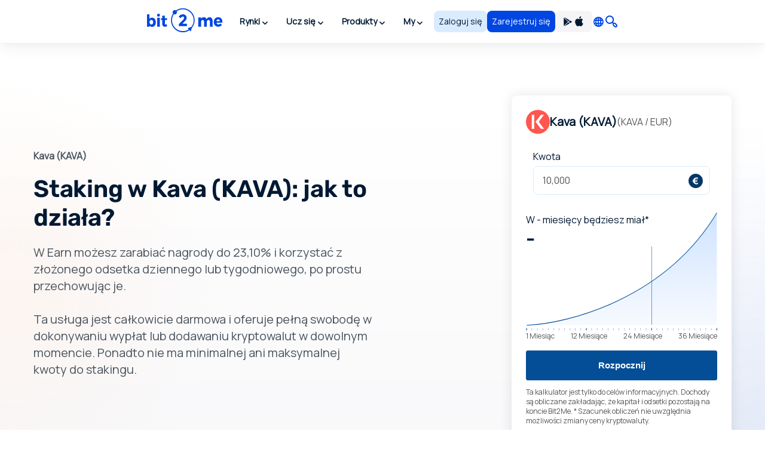

--- FILE ---
content_type: text/html; charset=utf8
request_url: https://bit2me.com/pl/suite/earn/kava
body_size: 27014
content:
 <!doctype html><!-- htmlmin:ignore --><html lang="pl"><!-- htmlmin:ignore --><head><base href="https://bit2me.com/" ><meta charset="utf-8"><meta name="viewport" content="width=device-width, initial-scale=1, maximum-scale=1, user-scalable=no" ><link rel="apple-touch-icon" sizes="57x57" href="https://bit2me.com/assets/img/favicon/apple-icon-57x57.png"><link rel="apple-touch-icon" sizes="60x60" href="https://bit2me.com/assets/img/favicon/apple-icon-60x60.png"><link rel="apple-touch-icon" sizes="72x72" href="https://bit2me.com/assets/img/favicon/apple-icon-72x72.png"><link rel="apple-touch-icon" sizes="76x76" href="https://bit2me.com/assets/img/favicon/apple-icon-76x76.png"><link rel="apple-touch-icon" sizes="114x114" href="https://bit2me.com/assets/img/favicon/apple-icon-114x114.png"><link rel="apple-touch-icon" sizes="120x120" href="https://bit2me.com/assets/img/favicon/apple-icon-120x120.png"><link rel="apple-touch-icon" sizes="144x144" href="https://bit2me.com/assets/img/favicon/apple-icon-144x144.png"><link rel="apple-touch-icon" sizes="152x152" href="https://bit2me.com/assets/img/favicon/apple-icon-152x152.png"><link rel="apple-touch-icon" sizes="180x180" href="https://bit2me.com/assets/img/favicon/apple-icon-180x180.png"><link rel="icon" type="image/png" sizes="192x192" href="https://bit2me.com/assets/img/favicon/android-icon-192x192.png"><link rel="icon" type="image/png" sizes="32x32" href="https://bit2me.com/assets/img/favicon/favicon-32x32.png"><link rel="icon" type="image/png" sizes="96x96" href="https://bit2me.com/assets/img/favicon/favicon-96x96.png"><link rel="icon" type="image/png" sizes="16x16" href="https://bit2me.com/assets/img/favicon/favicon-16x16.png"><link rel="manifest" href="https://bit2me.com/assets/img/favicon/manifest.json"><meta name="msapplication-TileColor" content="#0046E1"><meta name="msapplication-TileImage" content="https://bit2me.com/assets/img/favicon/ms-icon-144x144.png"><meta name="theme-color" content="#0046E1"><script nonce="28613410ee3d54e214d30a213e51b443a70b16d6"> window.dataLayer = window.dataLayer || []; function gtag(){window.dataLayer.push(arguments);} gtag('js', new Date()); gtag('set', {'experiments': [{'id': 'eYNMiFTDRRaw4wJzNJKGYw', 'variant': '0'}]}); gtag('config', 'OPT-5T4HZM3'); </script><script nonce="22995f1417e76dece572bd0687183a5521fea7c0" async data-api-host="https://proxy-flags.bit2me.com" data-client-key="sdk-fZ1kvCC5vHQa2ZJ" src="https://cdn.jsdelivr.net/npm/@growthbook/growthbook/dist/bundles/auto.min.js" ></script><script nonce="e4e7bb09e5dc88307eeefd1da4ad398c630dff5f"> window.sentryOnLoad = function () { Sentry.init({ environment: "production", }); }; </script><script defer src="https://sauron.bit2me.com/js-sdk-loader/31bb7bb7c1c93b7c5e348e0ec82b1a22.min.js" crossorigin="anonymous"></script><meta name="twitter:title" content="Staking Bit2Me" ><meta name="twitter:site" content="@bit2me" ><meta name="twitter:description" content="W Earn możesz zarabiać nagrody do 20%, po prostu przechowując je na swoim koncie Bit2Me i korzystając z codziennego lub tygodniowego złożonego odsetka" ><meta name="twitter:url" content="https://bit2me.com/pl/suite/earn/kava" ><meta name="twitter:image" content="https://bit2me.com/assets/img/og/bit2me-welcome.jpg" ><meta name="twitter:image:src" content="https://bit2me.com/assets/img/og/bit2me-welcome.jpg" ><meta name="twitter:card" content="summary_large_image" ><meta property="og:url" content="https://bit2me.com/pl/suite/earn/kava" ><meta property="og:type" content="website" ><meta property="og:site_name" content="Bit2Me" ><meta property="og:title" content="Staking Bit2Me" ><meta property="og:description" content="W Earn możesz zarabiać nagrody do 20%, po prostu przechowując je na swoim koncie Bit2Me i korzystając z codziennego lub tygodniowego złożonego odsetka" ><meta property="og:image" content="https://bit2me.com/assets/img/og/bit2me-welcome.jpg" ><meta property="og:image:width" content="1200" ><meta property="og:image:height" content="630" ><meta property="fb:admins" content="100008992328001" ><title>Staking Bit2Me</title><meta name="description" content="W Earn możesz zarabiać nagrody do 20%, po prostu przechowując je na swoim koncie Bit2Me i korzystając z codziennego lub tygodniowego złożonego odsetka" ><link rel="canonical" href="https://bit2me.com/pl/suite/earn/kava" ><link rel="alternate" href="https://bit2me.com/es/suite/earn/kava" hreflang="es" ><link rel="alternate" href="https://bit2me.com/suite/earn/kava" hreflang="en" ><link rel="alternate" href="https://bit2me.com/es-AR/suite/earn/kava" hreflang="es-AR" ><link rel="alternate" href="https://bit2me.com/pt-BR/suite/earn/kava" hreflang="pt-BR" ><link rel="alternate" href="https://bit2me.com/pt-PT/suite/earn/kava" hreflang="pt-PT" ><link rel="alternate" href="https://bit2me.com/fr/suite/earn/kava" hreflang="fr" ><link rel="alternate" href="https://bit2me.com/it/suite/earn/kava" hreflang="it" ><link rel="alternate" href="https://bit2me.com/pl/suite/earn/kava" hreflang="pl" ><link rel="alternate" href="https://bit2me.com/de/suite/earn/kava" hreflang="de" ><link rel="alternate" href="https://bit2me.com/el/suite/earn/kava" hreflang="el" ><link rel="alternate" href="https://bit2me.com/et/suite/earn/kava" hreflang="et" ><link rel="alternate" href="https://bit2me.com/fi/suite/earn/kava" hreflang="fi" ><link rel="alternate" href="https://bit2me.com/hr/suite/earn/kava" hreflang="hr" ><link rel="alternate" href="https://bit2me.com/lt/suite/earn/kava" hreflang="lt" ><link rel="alternate" href="https://bit2me.com/lv/suite/earn/kava" hreflang="lv" ><link rel="alternate" href="https://bit2me.com/nl/suite/earn/kava" hreflang="nl" ><link rel="alternate" href="https://bit2me.com/sk/suite/earn/kava" hreflang="sk" ><link rel="alternate" href="https://bit2me.com/sl/suite/earn/kava" hreflang="sl" ><link rel="alternate" href="https://bit2me.com/sv/suite/earn/kava" hreflang="sv" ><link rel="alternate" href="https://bit2me.com/tr/suite/earn/kava" hreflang="tr" ><link rel="alternate" hreflang="x-default" href="https://bit2me.com/suite/earn/kava" ><link rel="stylesheet" href="https://bit2me.com/assets/css/bit2me.common.css?v=1768993302594"><link rel="stylesheet" href="https://bit2me.com/assets/css/bit2me.page.pack.css?v=1768993302594"><script nonce="24825b7bfdf5b6e0b736c64aee3fbaae5b23d3f7"> const GRECAPTCHA_KEY = "6LdYHTApAAAAAKmBdmiWH5nR0C6UZzsOySEK7fAD"; const APP_URL = "bit2me://wallet.bit2me.com/"; const BASE_URL = "https://bit2me.com/"; const GATEWAY_API_URL = "https://gateway.bit2me.com"; const ACCOUNT_URL = "https://app.bit2me.com/"; const LOGIN_URL = "https://app.bit2me.com/login"; const REGISTER_URL = "https://app.bit2me.com/register"; const REGISTER_COMPANY_URL = "https://app.bit2me.com/register;userType=company"; const QUICK_REGISTER_URL = "https://app.bit2me.com/register/quick-register"; const NEW_IDENTITY_URL = "https://app.bit2me.com//profile/identity/new"; const ACTIVITY_LIST_URL = "https://app.bit2me.com//activity/list"; const WALLET_URL = "https://app.bit2me.com/"; const CONVERTER_URL = "https://converter.bit2me.com/"; const ACADEMY_URL = "https://academy.bit2me.com/"; const TRADE_URL = "https://pro.bit2me.com/"; const RECOVER_PASSWORD_URL = "https://app.bit2me.com/login/recover-password"; const SECURITY_URL = "https://app.bit2me.com//security"; const COOKIE_DOMAIN = ".bit2me.com"; const TOP_BANNER_COOKIE_NAME = "b2m-top-banner"; const USER_INFO_TOKEN_COOKIE_NAME = "b2m-userInfo"; const REDIRECT_COOKIE_NAME = "b2m-redirect"; const LANGUAGE_COOKIE_NAME = "b2m-lang"; const FIAT_COOKIE_NAME = "b2m-currency-code"; const COOKIE_NOTICE_NAME = "b2m-cookie-notice"; const DOWNLOAD_APP_COOKIE_NAME = "b2m-download-app-modal-viewed"; const REFERRAL_COOKIE_NAME = "b2m-referral"; const REFRESH_TOKEN_COOKIE_NAME = "b2m-rtoken"; const B2M_QUICK_REGISTER_EMAIL_COOKIE_NAME = "b2m-quick-register-email"; const B2M_QUICK_REGISTER_DATA_COOKIE_NAME = "b2m-quick-register-data"; const B2M_QUICK_REGISTER_TYPE_COOKIE_NAME = "b2m-quick-register-type"; const ENVIRONMENT = "production"; const BITFONT_VERSION = "v10"; const CRYPTO_ICONS_LIB_VERSION = "v8"; const DEFAULT_FIAT = "EUR"; const DEFAULT_CURRENCY = "BTC"; const DEFAULT_LANGUAGE = "en"; const CLEVERTAP_ACCOUNT_ID = "W77-65R-R56Z"; const CLEVERTAP_LEAD_PROJECT_ID = "8RZ-RZ9-RW7Z"; const IS_LOCALHOST = false; const FRESHCHAT_UUID_APP = "70af6118-6c43-4984-8bf8-a429d2f82942"; const FRESHCHAT_UUID_MAINWEB = "1b3bf14d-01ba-45fe-a4af-0bf77d43e5ea"; const b2m = { version: "1.0.0-6c9e3d8", gtm: { enabled: true, dataLayer: { pageType: "oneproduct-info", pageCategory: "general", pageAccess: "public", pageCode: 200, pageLanguage: "pl", } }, urlData: {"requested":"https:\/\/bit2me.com\/pl\/suite\/earn\/kava","data":{"scheme":"https","host":"bit2me.com","port":null,"base":"https:\/\/bit2me.com","fullPath":"\/pl\/suite\/earn\/kava","path":"suite\/earn\/kava","lang":"pl","params":[],"search":""}}, seo: { title: { template: "Staking Bit2Me", rendered: "Staking Bit2Me", } }, app: {}, i18n: {}, pageData: {"enabled":true,"iframeable":false,"noindex":false,"theme":"light","allow_theme_injection":false,"gtm":{"enabled":true,"dataLayer":{"pageType":"oneproduct-info","pageCategory":"general","pageAccess":"public","pageCode":200}},"snippets":{"topBar":true,"header":{"enabled":true,"theme":"light"},"footer":true,"modals":true,"freshchat":true},"getters":{"ticker":true,"b2mServices":true},"assets":{"autoload":false,"dependencies":[],"css":[],"js":[]},"mica":{"isRegulated":false,"showIsRegulatedBanner":false},"id":"EARN_CURRENCY_PRODUCT_PAGE","page_id":"earn-currency-product-page","canonical":true,"urls":{"de":"suite\/earn\/*","el":"suite\/earn\/*","en":"suite\/earn\/*","es":"suite\/earn\/*","es-AR":"suite\/earn\/*","et":"suite\/earn\/*","fi":"suite\/earn\/*","fr":"suite\/earn\/*","hr":"suite\/earn\/*","it":"suite\/earn\/*","lt":"suite\/earn\/*","lv":"suite\/earn\/*","nl":"suite\/earn\/*","pl":"suite\/earn\/*","pt-BR":"suite\/earn\/*","pt-PT":"suite\/earn\/*","sk":"suite\/earn\/*","sl":"suite\/earn\/*","sv":"suite\/earn\/*","tr":"suite\/earn\/*"},"currency":{"enabled":true,"symbol":"KAVA","name":"Kava","mainwebUri":"kava","default":false,"type":"currency","createdAt":"2016-01-01 00:00:00","prices":{"value":{"now":0.06900000000000002,"yesterday":0.07024366023578595,"week":0.0781706710492446},"change":{"one-day":-1.770494634834435,"one-week":-11.73160077322018}},"image":null,"supported":true,"favourite":false,"settings":["earn","earn-deposit","earn-withdrawal","instant","instant-buy","instant-sell","instant-swap","purchase","transfer","withdrawal"],"marketData":{"supplyMax":0,"supplyTotal":1082847624,"marketCap":{"value":{"now":74720812.816928,"yesterday":0,"week":0},"change":{"one-day":0,"one-week":0}},"fullyDilutedMarketCap":{"value":{"now":74720812.816928,"yesterday":0,"week":0},"change":{"one-day":0,"one-week":0}},"totalVolume":{"value":{"now":5384298.081503999,"yesterday":0,"week":0},"change":{"one-day":0,"one-week":0}}},"services":{"wallet":[],"pro":{"tickers":[{"timestamp":1768992325815,"symbol":"KAVA\/EUR","open":0.0691,"close":0.069,"bid":0.0688,"ask":0.069,"high":0.0692,"low":0.066,"percentage":-0.14,"baseVolume":498065.0021215582,"quoteVolume":33719.000643629486}]},"earn":{"apy":18.2,"pos":true,"pow":false}},"inContentConfig":null,"slug":"kava","pairsWith":["EUR"]},"currencyMatch":true}, grecaptcha: { v3: "6LdsuBEsAAAAANeaia1dAO_pcwwmklLF07q3KM7G", }, languages: { list: null, /* To be filled by /api/v1/b2m-object */ current: {"enabled":true,"lang":"pl","lang_code":"pl","lang_long":"Polski","data":{"lang":"pl","region":null,"flag":"https:\/\/assets.bit2me.com\/assets\/images\/flags-language\/square\/pl.svg"}}, }, currencies: { list: null, /* To be filled by /api/v1/b2m-object */ current: {"enabled":true,"symbol":"KAVA","name":"Kava","mainwebUri":"kava","default":false,"type":"currency","createdAt":"2016-01-01 00:00:00","prices":{"value":{"now":0.06900000000000002,"yesterday":0.07024366023578595,"week":0.0781706710492446},"change":{"one-day":-1.770494634834435,"one-week":-11.73160077322018}},"image":null,"supported":true,"favourite":false,"settings":["earn","earn-deposit","earn-withdrawal","instant","instant-buy","instant-sell","instant-swap","purchase","transfer","withdrawal"],"marketData":{"supplyMax":0,"supplyTotal":1082847624,"marketCap":{"value":{"now":74720812.816928,"yesterday":0,"week":0},"change":{"one-day":0,"one-week":0}},"fullyDilutedMarketCap":{"value":{"now":74720812.816928,"yesterday":0,"week":0},"change":{"one-day":0,"one-week":0}},"totalVolume":{"value":{"now":5384298.081503999,"yesterday":0,"week":0},"change":{"one-day":0,"one-week":0}}},"services":{"wallet":[],"pro":{"tickers":[{"timestamp":1768992325815,"symbol":"KAVA\/EUR","open":0.0691,"close":0.069,"bid":0.0688,"ask":0.069,"high":0.0692,"low":0.066,"percentage":-0.14,"baseVolume":498065.0021215582,"quoteVolume":33719.000643629486}]},"earn":{"apy":18.2,"pos":true,"pow":false}},"inContentConfig":null,"slug":"kava","pairsWith":["EUR"]}, }, fiat: { list: null, /* To be filled by /api/v1/b2m-object */ }, } </script><script nonce="3f332b5d530319ced4fc62a315a404a7342b5fa0" type="application/ld+json">{"@context":"https://schema.org","@type":"FinancialProduct","name":"Zarabiaj Kava z Bit2Me","description":"W Earn możesz zarabiać nagrody do 20%, po prostu przechowując je na swoim koncie Bit2Me i korzystając z codziennego lub tygodniowego złożonego odsetka","url":"https://bit2me.com/pl/suite/earn/kava","offers":{"@type":"Offer","priceCurrency":"EUR","url":"https://bit2me.com/pl/suite/earn/kava"}}</script><script nonce="9131244b297784b3684449ff26b81ff9f2c62ed6" type="application/ld+json">{"@context":"https://schema.org","@type":"FinancialService","name":"Bit2Me","image":"https://bit2me.com/assets/img/og/bit2me-welcome.jpg","@id":"https://bit2me.com","url":"https://bit2me.com/pl","address":{"@type":"PostalAddress","streetAddress":"Calle Germán Bernácer, 69","addressLocality":"Elche","addressRegion":"Comunitat Valenciana","postalCode":"03203","addressCountry":"ES"}}</script></head><!-- htmlmin:ignore --><body id="earn-currency-product-page" data-theme="light" data-lang="pl" data-lang-code="pl" data-lang-name="Polski" data-session="guest" class="b2m-scroll has-top-bar has-header has-footer has-modals has-freshchat has-gtm" ><!-- htmlmin:ignore --><div class="b2m-block block-go-to-main-content"><a class="admin-bar skip-link" id="bi-www-earn-currency-product-page-pl-go-main-content" href="https://bit2me.com/pl/suite/earn/kava#content"> Przejdź do głównej treści </a></div><header class="b2m-component component-header header-wrapper" data-theme="light" data-hj-allow="true" ><div class="header-container"><nav class="b2m-navbar b2m-scroll" aria-label=""><div class="block left"><div class="navbar-brand tm-menu-element-logo"><a href="https://bit2me.com/"><img src="https://bit2me.com/assets/img/header/brand/bit2me-logo-light.svg" title="Świętujemy 10. rocznicę Bit2Me!" alt="Bit2Me logo" class="d-block" ></a></div><div class="b2m-component component-menu b2m-scroll"><div class="d-lg-none"><div class="b2m-component component-user-panel wrapped-in-menu"><ul class="menu"><li class="menu-element-sign-in" data-when="loged-out"><a class="b2m-component component-button primary-low filled medium fill button-sign-in d-none d-lg-block" data-state="idle" id="bi-www-earn-currency-product-page-pl-user-panel-login-xs" href="https://app.bit2me.com/login" title="Zaloguj się na swoje konto Bit2Me" target="_blank" data-xs-width="fill" ><span class="button-inner"><span class="button-state-wrapper" data-state="idle" ><span class="text"><span class="d-none d-md-block"> Zaloguj się </span><span class="d-block d-md-none"> Access </span></span></span></span></a><a class="b2m-component component-button primary filled medium fill button-register" data-state="idle" id="bi-www-earn-currency-product-page-pl-user-panel-register-xs" href="https://app.bit2me.com/register" title="Utwórz konto użytkownika Bit2Me" target="_blank" data-xs-width="fill" ><span class="button-inner"><span class="button-state-wrapper" data-state="idle" ><span class="text"> Zarejestruj się </span></span></span></a></li></ul></div></div><ul class="main-menu"><li class="menu-element has-dropdown" ><button tabindex="0" type="button" data-toggle="dropdown" data-delay="80" aria-haspopup="true" aria-expanded="false" data-hover="dropdown" data-close-others="true" class="menu-element-button tm-menu-element dropdown-toggle"><span class="d-block text"> Rynki </span><span class="arrow-box"><i class="b2m-component component-icon b2m-icon-chevron-down d-none d-sm-block" aria-hidden="true" ></i><i class="b2m-component component-icon b2m-icon-chevron-right d-block d-sm-none" aria-hidden="true" ></i></span></button><div class="b2m-component component-navbar-dropdown dropdown-menu b2m-scroll dropdown-menu" hidden><div class="mobile-navigation d-block d-sm-none"><div class="container"><button class="b2m-component component-button primary ghost small hug mr4 dropdown-toggle" data-state="idle" type="button" aria-label="Wrócić wstecz" data-xs-width="hug" ><span class="button-inner"><span class="button-state-wrapper" data-state="idle" ><span class="icon"><i class="b2m-component component-icon b2m-icon-arrow-left" aria-hidden="true" ></i></span></span></span></button><span> Rynki </span></div></div><div class="component-navbar-dropdown-content"><div class="b2m-component component-grid-content"><div class="container"><div class="row "><div class="item col-12 col-lg-4 header-column" ><p class="title-column">Popularne</p><a class="b2m-component component-info-price" id="bi-www-earn-currency-product-page-pl-header-price-dropdown-popular-b2m" href="https://bit2me.com/pl/cena/bit2me-token" title="Cena B2M 0,010€"><div class="left"><div class="graphic"><span class="b2m-component component-avatar content-high" data-size="medium" data-type="coin" ><span class="avatar-wrapper" style="background-image: url('https://assets.bit2me.com/crypto-icons/v8/svg/b2m-circle-solid-default.svg')"></span><span class="background surface-low"></span></span></div><div class="text-wrapper"><p class="name"> Bit2Me Token </p><div class="symbol-wrapper"><span class="symbol"> B2M </span><div class="b2m-component component-tag content-high surface-promo-high" data-size="small" ><span>Wybitny</span></div></div></div></div><div class="right"><div class="price"><span class="b2m-component component-value" data-status="idle" data-value="0.009668" data-property="price" data-multiplier="1" data-fiat-symbol="EUR" data-symbol="B2M" data-time="today" data-keep-updated ><span class="inner"><span class="value"> 0,010€ </span></span></span></div><div class="change"><span class="b2m-component component-value" data-status="idle" data-value="-1.9561209616685" data-property="change" data-multiplier="1" data-fiat-symbol="EUR" data-symbol="B2M" data-time="yesterday" data-change="negative" data-keep-updated ><span class="inner"><span class="value"> -1,96% </span></span></span></div></div></a><a class="b2m-component component-info-price" id="bi-www-earn-currency-product-page-pl-header-price-dropdown-popular-btc" href="https://bit2me.com/pl/cena/bitcoin" title="Cena BTC 76.114,00€"><div class="left"><div class="graphic"><span class="b2m-component component-avatar content-high" data-size="medium" data-type="coin" ><span class="avatar-wrapper" style="background-image: url('https://assets.bit2me.com/crypto-icons/v8/svg/btc-circle-solid-default.svg')"></span><span class="background surface-low"></span></span></div><div class="text-wrapper"><p class="name"> Bitcoin </p><div class="symbol-wrapper"><span class="symbol"> BTC </span></div></div></div><div class="right"><div class="price"><span class="b2m-component component-value" data-status="idle" data-value="76114" data-property="price" data-multiplier="1" data-fiat-symbol="EUR" data-symbol="BTC" data-time="today" data-keep-updated ><span class="inner"><span class="value"> 76.114,00€ </span></span></span></div><div class="change"><span class="b2m-component component-value" data-status="idle" data-value="-1.9925091830021" data-property="change" data-multiplier="1" data-fiat-symbol="EUR" data-symbol="BTC" data-time="yesterday" data-change="negative" data-keep-updated ><span class="inner"><span class="value"> -1,99% </span></span></span></div></div></a><a class="b2m-component component-info-price" id="bi-www-earn-currency-product-page-pl-header-price-dropdown-popular-eth" href="https://bit2me.com/pl/cena/ethereum" title="Cena ETH 2.527,33€"><div class="left"><div class="graphic"><span class="b2m-component component-avatar content-high" data-size="medium" data-type="coin" ><span class="avatar-wrapper" style="background-image: url('https://assets.bit2me.com/crypto-icons/v8/svg/eth-circle-solid-default.svg')"></span><span class="background surface-low"></span></span></div><div class="text-wrapper"><p class="name"> Ethereum </p><div class="symbol-wrapper"><span class="symbol"> ETH </span></div></div></div><div class="right"><div class="price"><span class="b2m-component component-value" data-status="idle" data-value="2527.33" data-property="price" data-multiplier="1" data-fiat-symbol="EUR" data-symbol="ETH" data-time="today" data-keep-updated ><span class="inner"><span class="value"> 2.527,33€ </span></span></span></div><div class="change"><span class="b2m-component component-value" data-status="idle" data-value="-4.3782790851204" data-property="change" data-multiplier="1" data-fiat-symbol="EUR" data-symbol="ETH" data-time="yesterday" data-change="negative" data-keep-updated ><span class="inner"><span class="value"> -4,38% </span></span></span></div></div></a><a class="b2m-component component-info-price" id="bi-www-earn-currency-product-page-pl-header-price-dropdown-popular-sol" href="https://bit2me.com/pl/cena/solana" title="Cena SOL 108,90€"><div class="left"><div class="graphic"><span class="b2m-component component-avatar content-high" data-size="medium" data-type="coin" ><span class="avatar-wrapper" style="background-image: url('https://assets.bit2me.com/crypto-icons/v8/svg/sol-circle-solid-default.svg')"></span><span class="background surface-low"></span></span></div><div class="text-wrapper"><p class="name"> Solana </p><div class="symbol-wrapper"><span class="symbol"> SOL </span></div></div></div><div class="right"><div class="price"><span class="b2m-component component-value" data-status="idle" data-value="108.9" data-property="price" data-multiplier="1" data-fiat-symbol="EUR" data-symbol="SOL" data-time="today" data-keep-updated ><span class="inner"><span class="value"> 108,90€ </span></span></span></div><div class="change"><span class="b2m-component component-value" data-status="idle" data-value="-1.0015945663776" data-property="change" data-multiplier="1" data-fiat-symbol="EUR" data-symbol="SOL" data-time="yesterday" data-change="negative" data-keep-updated ><span class="inner"><span class="value"> -1% </span></span></span></div></div></a><a class="b2m-component component-info-price" id="bi-www-earn-currency-product-page-pl-header-price-dropdown-popular-ada" href="https://bit2me.com/pl/cena/cardano" title="Cena ADA 0,30€"><div class="left"><div class="graphic"><span class="b2m-component component-avatar content-high" data-size="medium" data-type="coin" ><span class="avatar-wrapper" style="background-image: url('https://assets.bit2me.com/crypto-icons/v8/svg/ada-circle-solid-default.svg')"></span><span class="background surface-low"></span></span></div><div class="text-wrapper"><p class="name"> Cardano </p><div class="symbol-wrapper"><span class="symbol"> ADA </span></div></div></div><div class="right"><div class="price"><span class="b2m-component component-value" data-status="idle" data-value="0.304426" data-property="price" data-multiplier="1" data-fiat-symbol="EUR" data-symbol="ADA" data-time="today" data-keep-updated ><span class="inner"><span class="value"> 0,30€ </span></span></span></div><div class="change"><span class="b2m-component component-value" data-status="idle" data-value="-1.0788659162167" data-property="change" data-multiplier="1" data-fiat-symbol="EUR" data-symbol="ADA" data-time="yesterday" data-change="negative" data-keep-updated ><span class="inner"><span class="value"> -1,08% </span></span></span></div></div></a></div><div class="item col-12 col-lg-4 header-column" ><p class="title-column">Top tygodnia</p><a class="b2m-component component-info-price" id="bi-www-earn-currency-product-page-pl-header-price-dropdown-top-axs" href="https://bit2me.com/pl/cena/axie-infinity" title="Cena AXS 2,03€"><div class="left"><div class="graphic"><span class="b2m-component component-avatar content-high" data-size="medium" data-type="coin" ><span class="avatar-wrapper" style="background-image: url('https://assets.bit2me.com/crypto-icons/v8/svg/axs-circle-solid-default.svg')"></span><span class="background surface-low"></span></span></div><div class="text-wrapper"><p class="name"> Axie Infinity Shard </p><div class="symbol-wrapper"><span class="symbol"> AXS </span></div></div></div><div class="right"><div class="price"><span class="b2m-component component-value" data-status="idle" data-value="2.03" data-property="price" data-multiplier="1" data-fiat-symbol="EUR" data-symbol="AXS" data-time="today" data-keep-updated ><span class="inner"><span class="value"> 2,03€ </span></span></span></div><div class="change"><span class="b2m-component component-value" data-status="idle" data-value="85.627206417804" data-property="change" data-multiplier="1" data-fiat-symbol="EUR" data-symbol="AXS" data-time="week" data-change="positive" data-keep-updated ><span class="inner"><span class="value"> 85,63% </span></span></span></div></div></a><a class="b2m-component component-info-price" id="bi-www-earn-currency-product-page-pl-header-price-dropdown-top-sxt" href="https://bit2me.com/pl/cena/space-and-time" title="Cena SXT 0,03€"><div class="left"><div class="graphic"><span class="b2m-component component-avatar content-high" data-size="medium" data-type="coin" ><span class="avatar-wrapper" style="background-image: url('https://assets.bit2me.com/crypto-icons/v8/svg/sxt-circle-solid-default.svg')"></span><span class="background surface-low"></span></span></div><div class="text-wrapper"><p class="name"> Space and Time </p><div class="symbol-wrapper"><span class="symbol"> SXT </span></div></div></div><div class="right"><div class="price"><span class="b2m-component component-value" data-status="idle" data-value="0.03498" data-property="price" data-multiplier="1" data-fiat-symbol="EUR" data-symbol="SXT" data-time="today" data-keep-updated ><span class="inner"><span class="value"> 0,03€ </span></span></span></div><div class="change"><span class="b2m-component component-value" data-status="idle" data-value="45.683281388279" data-property="change" data-multiplier="1" data-fiat-symbol="EUR" data-symbol="SXT" data-time="week" data-change="positive" data-keep-updated ><span class="inner"><span class="value"> 45,68% </span></span></span></div></div></a><a class="b2m-component component-info-price" id="bi-www-earn-currency-product-page-pl-header-price-dropdown-top-vgx" href="https://bit2me.com/pl/cena/voyager-token" title="Cena VGX 0,0005€"><div class="left"><div class="graphic"><span class="b2m-component component-avatar content-high" data-size="medium" data-type="coin" ><span class="avatar-wrapper" style="background-image: url('https://assets.bit2me.com/crypto-icons/v8/svg/vgx-circle-solid-default.svg')"></span><span class="background surface-low"></span></span></div><div class="text-wrapper"><p class="name"> Voyager Token </p><div class="symbol-wrapper"><span class="symbol"> VGX </span></div></div></div><div class="right"><div class="price"><span class="b2m-component component-value" data-status="idle" data-value="0.00045414921801555" data-property="price" data-multiplier="1" data-fiat-symbol="EUR" data-symbol="VGX" data-time="today" data-keep-updated ><span class="inner"><span class="value"> 0,0005€ </span></span></span></div><div class="change"><span class="b2m-component component-value" data-status="idle" data-value="34.356714176128" data-property="change" data-multiplier="1" data-fiat-symbol="EUR" data-symbol="VGX" data-time="week" data-change="positive" data-keep-updated ><span class="inner"><span class="value"> 34,36% </span></span></span></div></div></a><a class="b2m-component component-info-price" id="bi-www-earn-currency-product-page-pl-header-price-dropdown-top-rose" href="https://bit2me.com/pl/cena/oasis-network" title="Cena ROSE 0,02€"><div class="left"><div class="graphic"><span class="b2m-component component-avatar content-high" data-size="medium" data-type="coin" ><span class="avatar-wrapper" style="background-image: url('https://assets.bit2me.com/crypto-icons/v8/svg/rose-circle-solid-default.svg')"></span><span class="background surface-low"></span></span></div><div class="text-wrapper"><p class="name"> Oasis Network </p><div class="symbol-wrapper"><span class="symbol"> ROSE </span></div></div></div><div class="right"><div class="price"><span class="b2m-component component-value" data-status="idle" data-value="0.016391761387916" data-property="price" data-multiplier="1" data-fiat-symbol="EUR" data-symbol="ROSE" data-time="today" data-keep-updated ><span class="inner"><span class="value"> 0,02€ </span></span></span></div><div class="change"><span class="b2m-component component-value" data-status="idle" data-value="28.619736578035" data-property="change" data-multiplier="1" data-fiat-symbol="EUR" data-symbol="ROSE" data-time="week" data-change="positive" data-keep-updated ><span class="inner"><span class="value"> 28,62% </span></span></span></div></div></a><a class="b2m-component component-info-price" id="bi-www-earn-currency-product-page-pl-header-price-dropdown-top-resolv" href="https://bit2me.com/pl/cena/resolv" title="Cena RESOLV 0,09€"><div class="left"><div class="graphic"><span class="b2m-component component-avatar content-high" data-size="medium" data-type="coin" ><span class="avatar-wrapper" style="background-image: url('https://assets.bit2me.com/crypto-icons/v8/svg/resolv-circle-solid-default.svg')"></span><span class="background surface-low"></span></span></div><div class="text-wrapper"><p class="name"> Resolv </p><div class="symbol-wrapper"><span class="symbol"> RESOLV </span></div></div></div><div class="right"><div class="price"><span class="b2m-component component-value" data-status="idle" data-value="0.085753354414153" data-property="price" data-multiplier="1" data-fiat-symbol="EUR" data-symbol="RESOLV" data-time="today" data-keep-updated ><span class="inner"><span class="value"> 0,09€ </span></span></span></div><div class="change"><span class="b2m-component component-value" data-status="idle" data-value="26.126506209353" data-property="change" data-multiplier="1" data-fiat-symbol="EUR" data-symbol="RESOLV" data-time="week" data-change="positive" data-keep-updated ><span class="inner"><span class="value"> 26,13% </span></span></span></div></div></a></div><div class="item col-12 col-lg-4 header-column" ><p class="title-column">Ostatnio dodane</p><a class="b2m-component component-info-price" id="bi-www-earn-currency-product-page-pl-header-price-dropdown-recent-resolv" href="https://bit2me.com/pl/cena/resolv" title="Cena RESOLV 0,09€"><div class="left"><div class="graphic"><span class="b2m-component component-avatar content-high" data-size="medium" data-type="coin" ><span class="avatar-wrapper" style="background-image: url('https://assets.bit2me.com/crypto-icons/v8/svg/resolv-circle-solid-default.svg')"></span><span class="background surface-low"></span></span></div><div class="text-wrapper"><p class="name"> Resolv </p><div class="symbol-wrapper"><span class="symbol"> RESOLV </span></div></div></div><div class="right"><div class="price"><span class="b2m-component component-value" data-status="idle" data-value="0.085753354414153" data-property="price" data-multiplier="1" data-fiat-symbol="EUR" data-symbol="RESOLV" data-time="today" data-keep-updated ><span class="inner"><span class="value"> 0,09€ </span></span></span></div><div class="change"><span class="b2m-component component-value" data-status="idle" data-value="2.0087632378187" data-property="change" data-multiplier="1" data-fiat-symbol="EUR" data-symbol="RESOLV" data-time="yesterday" data-change="positive" data-keep-updated ><span class="inner"><span class="value"> 2,01% </span></span></span></div></div></a><a class="b2m-component component-info-price" id="bi-www-earn-currency-product-page-pl-header-price-dropdown-recent-cc" href="https://bit2me.com/pl/cena/canton" title="Cena CC 0,12€"><div class="left"><div class="graphic"><span class="b2m-component component-avatar content-high" data-size="medium" data-type="coin" ><span class="avatar-wrapper" style="background-image: url('https://assets.bit2me.com/crypto-icons/v8/svg/cc-circle-solid-default.svg')"></span><span class="background surface-low"></span></span></div><div class="text-wrapper"><p class="name"> Canton </p><div class="symbol-wrapper"><span class="symbol"> CC </span></div></div></div><div class="right"><div class="price"><span class="b2m-component component-value" data-status="idle" data-value="0.11525" data-property="price" data-multiplier="1" data-fiat-symbol="EUR" data-symbol="CC" data-time="today" data-keep-updated ><span class="inner"><span class="value"> 0,12€ </span></span></span></div><div class="change"><span class="b2m-component component-value" data-status="idle" data-value="10.343860743324" data-property="change" data-multiplier="1" data-fiat-symbol="EUR" data-symbol="CC" data-time="yesterday" data-change="positive" data-keep-updated ><span class="inner"><span class="value"> 10,34% </span></span></span></div></div></a><a class="b2m-component component-info-price" id="bi-www-earn-currency-product-page-pl-header-price-dropdown-recent-tanssi" href="https://bit2me.com/pl/cena/tanssi" title="Cena TANSSI 0,005€"><div class="left"><div class="graphic"><span class="b2m-component component-avatar content-high" data-size="medium" data-type="coin" ><span class="avatar-wrapper" style="background-image: url('https://assets.bit2me.com/crypto-icons/v8/svg/tanssi-circle-solid-default.svg')"></span><span class="background surface-low"></span></span></div><div class="text-wrapper"><p class="name"> Tanssi </p><div class="symbol-wrapper"><span class="symbol"> TANSSI </span></div></div></div><div class="right"><div class="price"><span class="b2m-component component-value" data-status="idle" data-value="0.0045970429877788" data-property="price" data-multiplier="1" data-fiat-symbol="EUR" data-symbol="TANSSI" data-time="today" data-keep-updated ><span class="inner"><span class="value"> 0,005€ </span></span></span></div><div class="change"><span class="b2m-component component-value" data-status="idle" data-value="-33.573283561066" data-property="change" data-multiplier="1" data-fiat-symbol="EUR" data-symbol="TANSSI" data-time="yesterday" data-change="negative" data-keep-updated ><span class="inner"><span class="value"> -33,57% </span></span></span></div></div></a><a class="b2m-component component-info-price" id="bi-www-earn-currency-product-page-pl-header-price-dropdown-recent-eqty" href="https://bit2me.com/pl/cena/eqty" title="Cena EQTY 0,003€"><div class="left"><div class="graphic"><span class="b2m-component component-avatar content-high" data-size="medium" data-type="coin" ><span class="avatar-wrapper" style="background-image: url('https://assets.bit2me.com/crypto-icons/v8/svg/eqty-circle-solid-default.svg')"></span><span class="background surface-low"></span></span></div><div class="text-wrapper"><p class="name"> EQTY </p><div class="symbol-wrapper"><span class="symbol"> EQTY </span></div></div></div><div class="right"><div class="price"><span class="b2m-component component-value" data-status="idle" data-value="0.0031873263236" data-property="price" data-multiplier="1" data-fiat-symbol="EUR" data-symbol="EQTY" data-time="today" data-keep-updated ><span class="inner"><span class="value"> 0,003€ </span></span></span></div><div class="change"><span class="b2m-component component-value" data-status="idle" data-value="3.003028729695" data-property="change" data-multiplier="1" data-fiat-symbol="EUR" data-symbol="EQTY" data-time="yesterday" data-change="positive" data-keep-updated ><span class="inner"><span class="value"> 3% </span></span></span></div></div></a><a class="b2m-component component-info-price" id="bi-www-earn-currency-product-page-pl-header-price-dropdown-recent-elizaos" href="https://bit2me.com/pl/cena/elizaos" title="Cena ELIZAOS 0,002€"><div class="left"><div class="graphic"><span class="b2m-component component-avatar content-high" data-size="medium" data-type="coin" ><span class="avatar-wrapper" style="background-image: url('https://assets.bit2me.com/crypto-icons/v8/svg/elizaos-circle-solid-default.svg')"></span><span class="background surface-low"></span></span></div><div class="text-wrapper"><p class="name"> ElizaOS </p><div class="symbol-wrapper"><span class="symbol"> ELIZAOS </span></div></div></div><div class="right"><div class="price"><span class="b2m-component component-value" data-status="idle" data-value="0.0023570634988463" data-property="price" data-multiplier="1" data-fiat-symbol="EUR" data-symbol="ELIZAOS" data-time="today" data-keep-updated ><span class="inner"><span class="value"> 0,002€ </span></span></span></div><div class="change"><span class="b2m-component component-value" data-status="idle" data-value="9.2259864087204" data-property="change" data-multiplier="1" data-fiat-symbol="EUR" data-symbol="ELIZAOS" data-time="yesterday" data-change="positive" data-keep-updated ><span class="inner"><span class="value"> 9,23% </span></span></span></div></div></a></div></div></div></div><div class="b2m-component component-grid-content"><div class="container"><div class="row "><div class="item col-12 header-column" ><a class="b2m-component component-button primary ghost large hug" data-state="idle" id="bi-www-earn-currency-product-page-pl-header-price-page" href="https://bit2me.com/pl/cena" title="Ceny i wykresy kryptowalut" data-xs-width="fill" ><span class="button-inner"><span class="button-state-wrapper" data-state="idle" ><span class="text"> Zobacz wszystkie kryptowaluty (419 dostępne) </span><span class="icon"><i class="b2m-component component-icon b2m-icon-arrow-right" aria-hidden="true" ></i></span></span></span></a></div></div></div></div></div></div></li><li class="menu-element has-dropdown" ><button tabindex="0" type="button" data-toggle="dropdown" data-delay="80" aria-haspopup="true" aria-expanded="false" data-hover="dropdown" data-close-others="true" class="menu-element-button tm-menu-element dropdown-toggle"><span class="d-block text"> Ucz się </span><span class="arrow-box"><i class="b2m-component component-icon b2m-icon-chevron-down d-none d-sm-block" aria-hidden="true" ></i><i class="b2m-component component-icon b2m-icon-chevron-right d-block d-sm-none" aria-hidden="true" ></i></span></button><div class="b2m-component component-navbar-dropdown dropdown-menu b2m-scroll dropdown-menu" hidden><div class="mobile-navigation d-block d-sm-none"><div class="container"><button class="b2m-component component-button primary ghost small hug mr4 dropdown-toggle" data-state="idle" type="button" aria-label="Wrócić wstecz" data-xs-width="hug" ><span class="button-inner"><span class="button-state-wrapper" data-state="idle" ><span class="icon"><i class="b2m-component component-icon b2m-icon-arrow-left" aria-hidden="true" ></i></span></span></span></button><span> Ucz się </span></div></div><div class="component-navbar-dropdown-content"><div class="b2m-component component-grid-content"><div class="container"><div class="row "><div class="item col-12 col-lg-4 header-column" ><p class="title-column">Pierwsze kroki</p><a class="b2m-component component-dropdown-item has-text" id="bi-www-earn-currency-product-page-pl-header-learn-dropdown-what-is-btc" href="https://academy.bit2me.com/en/que-es-bitcoin-resumen/" target="_blank" ><span class="b2m-component component-avatar content-primary" data-size="medium" data-type="icon" ><span class="avatar-wrapper"><i class="b2m-component component-icon b2m-icon-book" aria-hidden="true" ></i></span><span class="background surface-action-low"></span></span><div class="content"><p class="title"> Bitcoin? Co to jest? </p><p class="text">Nie wiesz jeszcze, czym jest Bitcoin? Nie zostawaj w tyle!</p></div></a><a class="b2m-component component-dropdown-item has-text" id="bi-www-earn-currency-product-page-pl-header-learn-dropdown-exchange-safely" href="https://academy.bit2me.com/en/cambiar-bitcoin-dinero-efectivo-de-forma-segura/" target="_blank" ><span class="b2m-component component-avatar content-primary" data-size="medium" data-type="icon" ><span class="avatar-wrapper"><i class="b2m-component component-icon b2m-icon-book" aria-hidden="true" ></i></span><span class="background surface-action-low"></span></span><div class="content"><p class="title"> Jak wymienić Bitcoin na Euro? </p><p class="text">Dowiedz się, jak wymieniać waluty i kryptowaluty</p></div></a><a class="b2m-component component-dropdown-item has-text" id="bi-www-earn-currency-product-page-pl-header-learn-dropdown-how-to-buy" href="https://academy.bit2me.com/en/como-comprar-bitcoin-en-bit2me/" target="_blank" ><span class="b2m-component component-avatar content-primary" data-size="medium" data-type="icon" ><span class="avatar-wrapper"><i class="b2m-component component-icon b2m-icon-book" aria-hidden="true" ></i></span><span class="background surface-action-low"></span></span><div class="content"><p class="title"> Jak kupić kryptowaluty </p><p class="text">Pokażemy ci, jak kupić twoje pierwsze kryptowaluty</p></div></a><a class="b2m-component component-dropdown-item has-text" id="bi-www-earn-currency-product-page-pl-header-learn-dropdown-what-is-mining" href="https://academy.bit2me.com/en/que-es-minar-bitcoins/" target="_blank" ><span class="b2m-component component-avatar content-primary" data-size="medium" data-type="icon" ><span class="avatar-wrapper"><i class="b2m-component component-icon b2m-icon-book" aria-hidden="true" ></i></span><span class="background surface-action-low"></span></span><div class="content"><p class="title"> Co to jest kopanie Bitcoinów? </p><p class="text">O procesie wydobywania i dlaczego jest tak ważny</p></div></a><a class="b2m-component component-dropdown-item has-text" id="bi-www-earn-currency-product-page-pl-header-learn-dropdown-get-free-btc" href="https://academy.bit2me.com/en/como-obtener-bitcoins-gratis/" target="_blank" ><span class="b2m-component component-avatar content-primary" data-size="medium" data-type="icon" ><span class="avatar-wrapper"><i class="b2m-component component-icon b2m-icon-book" aria-hidden="true" ></i></span><span class="background surface-action-low"></span></span><div class="content"><p class="title"> Jak zdobyć Bitcoiny? </p><p class="text">Dowiedz się, gdzie i jak zdobyć bitcoiny za darmo</p></div></a><a class="b2m-component component-button primary ghost large hug" data-state="idle" id="bi-www-earn-currency-product-page-pl-header-learn-dropdown-academy" href="https://academy.bit2me.com//en/" target="_blank" data-xs-width="fill" ><span class="button-inner"><span class="button-state-wrapper" data-state="idle" ><span class="text"> Idź do Akademii </span><span class="icon"><i class="b2m-component component-icon b2m-icon-arrow-right" aria-hidden="true" ></i></span></span></span></a></div><div class="item col-12 col-lg-4 header-column" ><p class="title-column">Darmowe kursy</p><a class="b2m-component component-dropdown-item has-text" id="bi-www-earn-currency-product-page-pl-header-learn-dropdown-basic-btc-online-course" href="https://bit2me.com/learn/cursos/curso-basico-bitcoin-online/" target="_blank" ><span class="b2m-component component-avatar content-primary" data-size="medium" data-type="icon" ><span class="avatar-wrapper"><i class="b2m-component component-icon b2m-icon-academy" aria-hidden="true" ></i></span><span class="background surface-action-low"></span></span><div class="content"><p class="title"> Podstawowy kurs Bitcoin </p><p class="text">Zacznij od zera z Bitcoinem w sposób jasny, łatwy, bezpieczny i szybki</p></div></a><a class="b2m-component component-dropdown-item has-text" id="bi-www-earn-currency-product-page-pl-header-learn-dropdown-nft-elemental" href="https://bit2me.com/learn/cursos/curso-elemental-de-nft/" target="_blank" ><span class="b2m-component component-avatar content-primary" data-size="medium" data-type="icon" ><span class="avatar-wrapper"><i class="b2m-component component-icon b2m-icon-academy" aria-hidden="true" ></i></span><span class="background surface-action-low"></span></span><div class="content"><p class="title"> Podstawowy kurs NFT </p><p class="text">Aby poznać wszystkie podstawowe aspekty tych tokenów</p></div></a><a class="b2m-component component-dropdown-item has-text" id="bi-www-earn-currency-product-page-pl-header-learn-dropdown-tax-course" href="https://bit2me.com/learn/cursos/curso-de-tributacion-e-impuestos-de-bitcoin-y-otras-criptomonedas/" target="_blank" ><span class="b2m-component component-avatar content-primary" data-size="medium" data-type="icon" ><span class="avatar-wrapper"><i class="b2m-component component-icon b2m-icon-academy" aria-hidden="true" ></i></span><span class="background surface-action-low"></span></span><div class="content"><p class="title"> Kurs opodatkowania </p><p class="text">Wszystko o opodatkowaniu kryptowalut w Hiszpanii</p></div></a><a class="b2m-component component-dropdown-item has-text" id="bi-www-earn-currency-product-page-pl-header-learn-dropdown-defi-course" href="https://bit2me.com/learn/cursos/curso-defi/" target="_blank" ><span class="b2m-component component-avatar content-primary" data-size="medium" data-type="icon" ><span class="avatar-wrapper"><i class="b2m-component component-icon b2m-icon-academy" aria-hidden="true" ></i></span><span class="background surface-action-low"></span></span><div class="content"><p class="title"> Kurs wprowadzający do DeFi </p><p class="text">Odkryj ekosystem finansów zdecentralizowanych</p></div></a><a class="b2m-component component-button primary ghost large hug" data-state="idle" id="bi-www-earn-currency-product-page-pl-header-learn-dropdown-learn" href="https://bit2me.com/learn/" target="_blank" data-xs-width="fill" ><span class="button-inner"><span class="button-state-wrapper" data-state="idle" ><span class="text"> Zobacz wszystkie kursy </span><span class="icon"><i class="b2m-component component-icon b2m-icon-arrow-right" aria-hidden="true" ></i></span></span></span></a></div><div class="item col-12 col-lg-4 header-column" ><p class="title-column">Najnowsze</p><a class="b2m-component component-dropdown-item has-text" id="bi-www-earn-currency-product-page-pl-header-learn-dropdown-latest-academy-post" href="https://academy.bit2me.com/que-es-blake3-algoritmo-hash/" title="¿Qué es BLAKE3?" target="_blank" ><span class="b2m-component component-avatar content-primary" data-size="medium" data-type="icon" ><span class="avatar-wrapper"><i class="b2m-component component-icon b2m-icon-book" aria-hidden="true" ></i></span><span class="background surface-action-low"></span></span><div class="content"><p class="title"> ¿Qué es BLAKE3? </p><p class="text">12/11/2024</p></div></a><a class="b2m-component component-navbar-banner" id="bi-www-earn-currency-product-page-pl-header-learn-dropdown-news" href="https://news.bit2me.com//pl/" target="_blank" ><div class="top"><div class="title-wrap"><i class="b2m-component component-icon b2m-icon-news" aria-hidden="true" ></i><p class="title">Bit2Me News</p></div><p class="text">Nie przegap najważniejszych aktualności ze świata kryptowalut.</p></div><div class="bottom"></div></a><a class="b2m-component component-navbar-banner" id="bi-www-earn-currency-product-page-pl-header-learn-dropdown-web3mba" href="https://web3mba.io/?utm_source=bit2me&utm_medium=referral&utm_campaign=web3mba&utm_term=menu" target="_blank" ><div class="top"><div class="title-wrap"><i class="b2m-component component-icon b2m-icon-hot-fire" aria-hidden="true" ></i><p class="title">WEB3MBA magister</p></div><p class="text">Pierwszy zdecentralizowany i ztokenizowany magisterium w web3 i innowacji</p></div><div class="bottom"><picture class="b2m-component component-image " ><img src="https://bit2me.com/assets/img/header/learn/web3mba.webp" style="object-position:center center;object-fit:contain;" alt="Web3Mba" srcset="https://bit2me.com/assets/img/header/learn/web3mba.webp 1x" loading="lazy" ></picture></div></a></div></div></div></div></div></div></li><li class="menu-element has-dropdown" ><button tabindex="0" type="button" data-toggle="dropdown" data-delay="80" aria-haspopup="true" aria-expanded="false" data-hover="dropdown" data-close-others="true" class="menu-element-button tm-menu-element dropdown-toggle"><span class="d-block text"> Produkty </span><span class="arrow-box"><i class="b2m-component component-icon b2m-icon-chevron-down d-none d-sm-block" aria-hidden="true" ></i><i class="b2m-component component-icon b2m-icon-chevron-right d-block d-sm-none" aria-hidden="true" ></i></span></button><div class="b2m-component component-navbar-dropdown dropdown-menu b2m-scroll dropdown-menu" hidden><div class="mobile-navigation d-block d-sm-none"><div class="container"><button class="b2m-component component-button primary ghost small hug mr4 dropdown-toggle" data-state="idle" type="button" aria-label="Wrócić wstecz" data-xs-width="hug" ><span class="button-inner"><span class="button-state-wrapper" data-state="idle" ><span class="icon"><i class="b2m-component component-icon b2m-icon-arrow-left" aria-hidden="true" ></i></span></span></span></button><span> Produkty </span></div></div><div class="component-navbar-dropdown-content"><div class="b2m-component component-grid-content"><div class="container"><div class="row "><div class="item col-12 col-lg-4 header-column" ><p class="title-column">Na co dzień</p><a class="b2m-component component-dropdown-item has-text" id="bi-www-earn-currency-product-page-pl-header-product-dropdown-buy-sell" href="https://bit2me.com/pl/kup-kryptowaluty" title="Kup kryptowaluty w najlepszej cenie" ><span class="b2m-component component-avatar content-primary" data-size="medium" data-type="icon" ><span class="avatar-wrapper"><i class="b2m-component component-icon b2m-icon-coin" aria-hidden="true" ></i></span><span class="background surface-action-low"></span></span><div class="content"><p class="title"> Kupno / Sprzedaż </p><p class="text">Kupuj i sprzedawaj kryptowaluty łatwo i bezpiecznie</p></div></a><a class="b2m-component component-dropdown-item has-text" id="bi-www-earn-currency-product-page-pl-header-product-dropdown-wallet" href="https://bit2me.com/pl/suite/wallet" title="Portfel dla kryptowaluty" ><span class="b2m-component component-avatar content-primary" data-size="medium" data-type="icon" ><span class="avatar-wrapper"><i class="b2m-component component-icon b2m-icon-wallet" aria-hidden="true" ></i></span><span class="background surface-action-low"></span></span><div class="content"><p class="title"> Portfel </p><p class="text">Wysyłaj, wymieniaj, przechowuj i wiele więcej</p></div></a><a class="b2m-component component-dropdown-item has-text" id="bi-www-earn-currency-product-page-pl-header-product-dropdown-earn" href="https://bit2me.com/pl/suite/earn" title="Earn" ><span class="b2m-component component-avatar content-primary" data-size="medium" data-type="icon" ><span class="avatar-wrapper"><i class="b2m-component component-icon b2m-icon-earn" aria-hidden="true" ></i></span><span class="background surface-action-low"></span></span><div class="content"><p class="title"><span lang="en">Earn</span></p><p class="text">Zarabiaj nagrody tylko za posiadanie swoich kryptowalut w Earn</p></div></a><a class="b2m-component component-dropdown-item has-text" id="bi-www-earn-currency-product-page-pl-header-product-dropdown-card" href="https://bit2me.com/pl/suite/card" title="Karta Mastercard dla kryptowalut z Bit2Me" ><span class="b2m-component component-avatar content-primary" data-size="medium" data-type="icon" ><span class="avatar-wrapper"><i class="b2m-component component-icon b2m-icon-card" aria-hidden="true" ></i></span><span class="background surface-action-low"></span></span><div class="content"><p class="title"><span lang="en">Card</span></p><p class="text">Zapłać za zakupy i otrzymaj zwrot prowizji za każdą płatność</p></div></a><a class="b2m-component component-dropdown-item has-text" id="bi-www-earn-currency-product-page-pl-header-product-dropdown-pay" href="https://bit2me.com/pl/pay" title="Wyślij i odbierz mikropłatności kryptowalutami i euro w kilka sekund" ><span class="b2m-component component-avatar content-primary" data-size="medium" data-type="icon" ><span class="avatar-wrapper"><i class="b2m-component component-icon b2m-icon-pay" aria-hidden="true" ></i></span><span class="background surface-action-low"></span></span><div class="content"><p class="title"><span lang="en">Pay</span></p><p class="text">Natychmiastowe płatności i przelewy między przyjaciółmi</p></div></a></div><div class="item col-12 col-lg-4 header-column" ><p class="title-column">Dla zaawansowanych</p><a class="b2m-component component-dropdown-item has-text" id="bi-www-earn-currency-product-page-pl-header-product-dropdown-pro" href="https://bit2me.com/pl/suite/pro" title="Profesjonalny handel kryptowalutami" ><span class="b2m-component component-avatar content-primary" data-size="medium" data-type="icon" ><span class="avatar-wrapper"><i class="b2m-component component-icon b2m-icon-pro" aria-hidden="true" ></i></span><span class="background surface-action-low"></span></span><div class="content"><p class="title"><span lang="en">Pro</span></p><p class="text">Pełna kontrola nad zaawansowanymi operacjami z Pro</p></div></a><a class="b2m-component component-dropdown-item has-text" id="bi-www-earn-currency-product-page-pl-header-product-dropdown-loan" href="https://bit2me.com/pl/suite/loan" title="Zdobądź natychmiastowe pożyczki" ><span class="b2m-component component-avatar content-primary" data-size="medium" data-type="icon" ><span class="avatar-wrapper"><i class="b2m-component component-icon b2m-icon-loan" aria-hidden="true" ></i></span><span class="background surface-action-low"></span></span><div class="content"><p class="title"><span lang="en">Loan</span><i class="b2m-component component-icon b2m-icon-new-tag" aria-hidden="true" ></i></p><p class="text">Użyj swoich kryptowalut, aby uzyskać pożyczkę na to, czego potrzebujesz</p></div></a><a class="b2m-component component-dropdown-item has-text" id="bi-www-earn-currency-product-page-pl-header-product-dropdown-launchpad-project" href="https://bit2me.com/pl/suite/launchpad/join" title="Uruchom własne IEO (Utility Token) z Bit2Me Launchpad" ><span class="b2m-component component-avatar content-primary" data-size="medium" data-type="icon" ><span class="avatar-wrapper"><i class="b2m-component component-icon b2m-icon-launchpad" aria-hidden="true" ></i></span><span class="background surface-action-low"></span></span><div class="content"><p class="title"><span lang="en">Launchpad</span></p><p class="text">Na Launchpad możesz uczestniczyć w nowych projektach lub uruchomić swój własny</p></div></a><a class="b2m-component component-dropdown-item has-text" id="bi-www-earn-currency-product-page-pl-header-product-dropdown-stx" href="https://bit2me.com/pl/stx" title="Bit2Me Stx" ><span class="b2m-component component-avatar content-primary" data-size="medium" data-type="icon" ><span class="avatar-wrapper"><i class="b2m-component component-icon b2m-icon-pro" aria-hidden="true" ></i></span><span class="background surface-action-low"></span></span><div class="content"><p class="title"><span lang="en">STX</span><i class="b2m-component component-icon b2m-icon-new-tag" aria-hidden="true" ></i></p><p class="text">Pierwsza oparta na blockchainie giełda obligacji i akcji</p></div></a><a class="b2m-component component-dropdown-item has-text" id="bi-www-earn-currency-product-page-pl-header-product-dropdown-wealth" href="https://bit2me.com/pl/wealth" title="Indywidualna obsługa, usługa OTC i stawki dostosowane do dużych operacji kryptowalutowych" ><span class="b2m-component component-avatar content-primary" data-size="medium" data-type="icon" ><span class="avatar-wrapper"><i class="b2m-component component-icon b2m-icon-wealth" aria-hidden="true" ></i></span><span class="background surface-action-low"></span></span><div class="content"><p class="title"><span lang="en">Wealth</span></p><p class="text">Ekskluzywna usługa kryptowalut dla dużych korporacji i prywatnych klientów</p></div></a></div><div class="item col-12 col-lg-4 header-column" ><p class="title-column">Dla twórców</p><a class="b2m-component component-dropdown-item has-text" id="bi-www-earn-currency-product-page-pl-header-product-dropdown-api" href="https://bit2me.com/pl/api" title="Bit2Me Crypto API" ><span class="b2m-component component-avatar content-primary" data-size="medium" data-type="icon" ><span class="avatar-wrapper"><i class="b2m-component component-icon b2m-icon-crypto-api" aria-hidden="true" ></i></span><span class="background surface-action-low"></span></span><div class="content"><p class="title"><span lang="en">API</span></p><p class="text">Użyj Bit2Me jako podstawy nowych usług dla społeczności</p></div></a><a class="b2m-component component-dropdown-item has-text" id="bi-www-earn-currency-product-page-pl-header-product-dropdown-whitelabel" href="https://bit2me.com/pl/whitelabel" title="Bit2Me Whitelabel" ><span class="b2m-component component-avatar content-primary" data-size="medium" data-type="icon" ><span class="avatar-wrapper"><i class="b2m-component component-icon b2m-icon-tag" aria-hidden="true" ></i></span><span class="background surface-action-low"></span></span><div class="content"><p class="title"><span lang="en">Whitelabel</span></p><p class="text">Dostosuj Bit2Me do swojej marki i oferuj go swoim klientom</p></div></a><a class="b2m-component component-dropdown-item has-text" id="bi-www-earn-currency-product-page-pl-header-product-dropdown-commerce" href="https://bit2me.com/pl/suite/commerce" title="Bramka płatności kryptowalut dla handlowców" ><span class="b2m-component component-avatar content-primary" data-size="medium" data-type="icon" ><span class="avatar-wrapper"><i class="b2m-component component-icon b2m-icon-commerce" aria-hidden="true" ></i></span><span class="background surface-action-low"></span></span><div class="content"><p class="title"><span lang="en">Commerce</span></p><p class="text">Akceptuj płatności kryptowalutami w swoim biznesie</p></div></a><a class="b2m-component component-dropdown-item has-text" id="bi-www-earn-currency-product-page-pl-header-product-dropdown-consulting" href="https://bit2me.com/pl/consulting" title="Bit2Me Consulting" ><span class="b2m-component component-avatar content-primary" data-size="medium" data-type="icon" ><span class="avatar-wrapper"><i class="b2m-component component-icon b2m-icon-consulting" aria-hidden="true" ></i></span><span class="background surface-action-low"></span></span><div class="content"><p class="title"><span lang="en">Consulting</span></p><p class="text">Budujemy projekty na zamówienie z zespołem ekspertów w dziedzinie</p></div></a><a class="b2m-component component-dropdown-item has-text" id="bi-www-earn-currency-product-page-pl-header-product-dropdown-custody" href="https://bit2me.com/pl/suite/custody" title="Wysokiej bezpieczeństwa kustodia kryptowalut" ><span class="b2m-component component-avatar content-primary" data-size="medium" data-type="icon" ><span class="avatar-wrapper"><i class="b2m-component component-icon b2m-icon-custody" aria-hidden="true" ></i></span><span class="background surface-action-low"></span></span><div class="content"><p class="title"><span lang="en">Custody</span></p><p class="text">Przechowujemy i zabezpieczamy twoje środki w zimnych portfelach</p></div></a></div></div></div></div><div class="b2m-component component-grid-content"><div class="container"><div class="row "><div class="item col-12 header-column" ><a class="b2m-component component-button primary ghost large fill" data-state="idle" id="bi-www-earn-currency-product-page-pl-header-product-dropdown" href="https://bit2me.com/pl/suite" title="Wszystkie produkty Bit2Me" data-xs-width="fill" ><span class="button-inner"><span class="button-state-wrapper" data-state="idle" ><span class="text"> Zobacz wszystkie produkty i usługi </span><span class="icon"><i class="b2m-component component-icon b2m-icon-arrow-right" aria-hidden="true" ></i></span></span></span></a></div></div></div></div></div></div></li><li class="menu-element " data-relevance="3"><a id="bi-www-earn-currency-product-page-pl-header-no-dropdown-b2b" href="https://bit2me.com/pl/biznes" title="Kupuj ponad 200 kryptowalut dla swojej firmy bezpiecznie" tabindex="0" class="menu-element-button tm-menu-element menu-element-link"><span class="d-block text"> Dla firm </span></a></li><li class="menu-element " data-relevance="2"><a id="bi-www-earn-currency-product-page-pl-header-no-dropdown-security" href="https://bit2me.com/pl/bezpieczenstwo" title="Bezpieczeństwo w Bit2Me" tabindex="0" class="menu-element-button tm-menu-element menu-element-link"><span class="d-block text"> Bezpieczeństwo </span></a></li><li class="menu-element " data-relevance="1"><a id="bi-www-earn-currency-product-page-pl-header-no-dropdown-b2m-token" href="https://bit2me.com/pl/cena/bit2me-token" title="Cena B2M 0,010€" tabindex="0" class="menu-element-button tm-menu-element menu-element-link"><span class="d-block text"> B2M Token </span></a></li><li class="menu-element has-dropdown" ><button tabindex="0" type="button" data-toggle="dropdown" data-delay="80" aria-haspopup="true" aria-expanded="false" data-hover="dropdown" data-close-others="true" class="menu-element-button tm-menu-element dropdown-toggle"><span class="d-block text"> My </span><span class="arrow-box"><i class="b2m-component component-icon b2m-icon-chevron-down d-none d-sm-block" aria-hidden="true" ></i><i class="b2m-component component-icon b2m-icon-chevron-right d-block d-sm-none" aria-hidden="true" ></i></span></button><div class="b2m-component component-navbar-dropdown dropdown-menu b2m-scroll dropdown-menu" hidden><div class="mobile-navigation d-block d-sm-none"><div class="container"><button class="b2m-component component-button primary ghost small hug mr4 dropdown-toggle" data-state="idle" type="button" aria-label="Wrócić wstecz" data-xs-width="hug" ><span class="button-inner"><span class="button-state-wrapper" data-state="idle" ><span class="icon"><i class="b2m-component component-icon b2m-icon-arrow-left" aria-hidden="true" ></i></span></span></span></button><span> My </span></div></div><div class="component-navbar-dropdown-content"><div class="b2m-component component-grid-content"><div class="container"><div class="row "><div class="item col-12 col-lg-4 header-column" ><a class="b2m-component component-dropdown-item " id="bi-www-earn-currency-product-page-pl-header-about-dropdown-about" href="https://bit2me.com/pl/o-nas" title="Poznaj zespół i filozofię Bit2Me" ><span class="b2m-component component-avatar content-primary" data-size="medium" data-type="icon" ><span class="avatar-wrapper"><i class="b2m-component component-icon b2m-icon-arrow-right" aria-hidden="true" ></i></span><span class="background surface-action-low"></span></span><div class="content"><p class="title"> O nas </p></div></a><a class="b2m-component component-dropdown-item " id="bi-www-earn-currency-product-page-pl-header-about-dropdown-blog" href="https://blog.bit2me.com/en/" title="Bit2Me Blog" target="_blank" ><span class="b2m-component component-avatar content-primary" data-size="medium" data-type="icon" ><span class="avatar-wrapper"><i class="b2m-component component-icon b2m-icon-arrow-right" aria-hidden="true" ></i></span><span class="background surface-action-low"></span></span><div class="content"><p class="title"> Blog </p></div></a><a class="b2m-component component-dropdown-item " id="bi-www-earn-currency-product-page-pl-header-about-dropdown-support" href="https://bit2me.com/pl/wsparcie" title="Skontaktuj się z naszym zespołem wsparcia" ><span class="b2m-component component-avatar content-primary" data-size="medium" data-type="icon" ><span class="avatar-wrapper"><i class="b2m-component component-icon b2m-icon-arrow-right" aria-hidden="true" ></i></span><span class="background surface-action-low"></span></span><div class="content"><p class="title"> Dział Obsługi Klienta </p></div></a></div><div class="item col-12 col-lg-4 header-column" ><a class="b2m-component component-dropdown-item " id="bi-www-earn-currency-product-page-pl-header-about-dropdown-press" href="https://bit2me.com/pl/nacisnij" title="Prasa" ><span class="b2m-component component-avatar content-primary" data-size="medium" data-type="icon" ><span class="avatar-wrapper"><i class="b2m-component component-icon b2m-icon-arrow-right" aria-hidden="true" ></i></span><span class="background surface-action-low"></span></span><div class="content"><p class="title"> Prasa </p></div></a><a class="b2m-component component-dropdown-item " id="bi-www-earn-currency-product-page-pl-header-about-dropdown-referrals" href="https://bit2me.com/pl/polecajacy" title="Program poleceń" ><span class="b2m-component component-avatar content-primary" data-size="medium" data-type="icon" ><span class="avatar-wrapper"><i class="b2m-component component-icon b2m-icon-arrow-right" aria-hidden="true" ></i></span><span class="background surface-action-low"></span></span><div class="content"><p class="title"> Zapraszaj i zarabiaj! </p></div></a><a class="b2m-component component-dropdown-item " id="bi-www-earn-currency-product-page-pl-header-about-dropdown-affiliates" href="https://bit2me.com/pl/podmioty-stowarzyszone" title="Partnerzy Bit2Me - Dołącz do nas, aby informować o ekosystemie krypto" ><span class="b2m-component component-avatar content-primary" data-size="medium" data-type="icon" ><span class="avatar-wrapper"><i class="b2m-component component-icon b2m-icon-arrow-right" aria-hidden="true" ></i></span><span class="background surface-action-low"></span></span><div class="content"><p class="title"> Program partnerski </p></div></a></div><div class="item col-12 col-lg-4 header-column" ><a class="b2m-component component-dropdown-item " id="bi-www-earn-currency-product-page-pl-header-about-dropdown-space-center" href="https://bit2me.com/pl/space-center" title="Space Center Bit2Me - Zdobądź więcej korzyści w Bit2Me" ><span class="b2m-component component-avatar content-primary" data-size="medium" data-type="icon" ><span class="avatar-wrapper"><i class="b2m-component component-icon b2m-icon-arrow-right" aria-hidden="true" ></i></span><span class="background surface-action-low"></span></span><div class="content"><p class="title"> Space Center </p></div></a></div></div></div></div><div class="b2m-component component-grid-content"><div class="container"><div class="row "><div class="item col-12 header-column" ><div class="b2m-component component-community"><div class="left"><span>Śledź Bit2Me i dołącz do naszej społeczności</span></div><div class="right icons"><a id="bi-www-earn-currency-product-page-pl-header-community-twitter" href="https://x.com/Bit2Me_Global" title="Bit2Me w X" target="_blank"><i class="b2m-component component-icon b2m-icon-twitter" aria-hidden="true" ></i></a><a id="bi-www-earn-currency-product-page-pl-header-community-facebook" href="https://www.facebook.com/Bit2MeGlobal" title="Bit2Me w Facebook" target="_blank"><i class="b2m-component component-icon b2m-icon-facebook" aria-hidden="true" ></i></a><a id="bi-www-earn-currency-product-page-pl-header-community-youtube" href="https://www.youtube.com/channel/UCL7pJebvcEUGOALXOh0pJCw?sub_confirmation=1" title="Bit2Me w Youtube" target="_blank"><i class="b2m-component component-icon b2m-icon-youtube" aria-hidden="true" ></i></a><a id="bi-www-earn-currency-product-page-pl-header-community-instagram" href="https://www.instagram.com/bit2me_global/" title="Bit2Me w Instagram" target="_blank"><i class="b2m-component component-icon b2m-icon-instagram" aria-hidden="true" ></i></a><a id="bi-www-earn-currency-product-page-pl-header-community-telegram" href="https://t.me/Bit2Me_ES" title="Bit2Me w Telegram" target="_blank"><i class="b2m-component component-icon b2m-icon-telegram" aria-hidden="true" ></i></a><a id="bi-www-earn-currency-product-page-pl-header-community-linkedin" href="https://www.linkedin.com/company/bit2me/" title="Bit2Me w Linkedin" target="_blank"><i class="b2m-component component-icon b2m-icon-linkedin" aria-hidden="true" ></i></a></div></div></div></div></div></div></div></div></li><li class="menu-element " ><button tabindex="0" type="button" class="menu-element-button tm-menu-element d-lg-none modal-opener menu-element-button" data-toggle="modal" data-target="#i18n-modal-block"><span class="d-block text"> Język </span></button></li><li class="menu-element " ><a id="bi-www-earn-currency-product-page-pl-header-no-dropdown-app" href="https://bit2me.com/pl/app-redirect" title="Pobierz aplikację Bit2Me na Androida & iOS" tabindex="0" class="menu-element-button tm-menu-element d-lg-none menu-element-link"><span class="d-block text"> Pobierz aplikację </span></a></li></ul></div></div><div class="block right"><div class="b2m-component component-user-panel "><ul class="menu"><li class="menu-element-sign-in" data-when="loged-out"><a class="b2m-component component-button primary-low filled small hug button-sign-in d-none d-lg-block" data-state="idle" id="bi-www-earn-currency-product-page-pl-user-panel-login-xl" href="https://app.bit2me.com/login" title="Zaloguj się na swoje konto Bit2Me" target="_blank" data-xs-width="hug" ><span class="button-inner"><span class="button-state-wrapper" data-state="idle" ><span class="text"><span class="d-none d-md-block"> Zaloguj się </span><span class="d-block d-md-none"> Access </span></span></span></span></a><a class="b2m-component component-button primary filled small hug button-register" data-state="idle" id="bi-www-earn-currency-product-page-pl-user-panel-register-xl" href="https://app.bit2me.com/register" title="Utwórz konto użytkownika Bit2Me" target="_blank" data-xs-width="hug" ><span class="button-inner"><span class="button-state-wrapper" data-state="idle" ><span class="text"> Zarejestruj się </span></span></span></a></li><li class="d-none d-lg-block menu-element-bit2me-app"><button id="header-app-button" class="b2m-component component-button secondary filled medium hug app-button" data-state="idle" aria-label="Pobierz aplikację mobilną" data-xs-width="fill" ><span class="button-inner"><span class="button-state-wrapper" data-state="idle" ><span class="icon"><i class="b2m-component component-icon b2m-icon-google-play" aria-hidden="true" ></i></span><span class="icon"><i class="b2m-component component-icon b2m-icon-apple" aria-hidden="true" ></i></span></span><span class="button-state-wrapper" data-state="loading" ><i class="b2m-component component-icon b2m-icon-refresh" aria-hidden="true" ></i></span></span></button><div class="app-dropdown" role='dialog' aria-modal='true' tabindex="0"><div class="content"><div class="qr-code-container"><canvas class="qr-code" data-link="https://bit2me.com/pl/go/www-header-qr" data-theme="light" aria-hidden="true" ></canvas></div><p class="sr-only"> Pobierz aplikację z <a id="bi-www-earn-currency-product-page-pl-header-android-sr" href="https://play.google.com/store/apps/details?id=com.phonegap.bit2me" target="_blank"> Google Play </a> lub <a id="bi-www-earn-currency-product-page-pl-header-ios-sr" href="https://apps.apple.com/app/id1459809738" target="_blank"> App Store </a></p><p>Skanowanie w celu pobrania aplikacji Bit2Me</p><button id="header-app-dismiss-button" class="b2m-component component-button primary filled small hug" data-state="idle" data-xs-width="fill" ><span class="button-inner"><span class="button-state-wrapper" data-state="idle" ><span class="text"> Zamknij </span></span></span></button></div></div><div class="app-dropdown-backdrop"></div></li><li class="menu-element-language-selector"><button class="b2m-component component-button primary ghost medium hug language-selector-button modal-opener" data-state="idle" data-toggle="modal" data-target="#i18n-modal-block" aria-label="Wybierz język" data-xs-width="hug" ><span class="button-inner"><span class="button-state-wrapper" data-state="idle" ><span class="icon"><i class="b2m-component component-icon b2m-icon-language" aria-hidden="true" ></i></span></span></span></button></li></ul></div><div class="b2m-component component-search-site"><button id="search-site-toggle-button" class="b2m-component component-button primary ghost large hug" data-state="idle" data-toggle="modal" data-target="#search-modal-component" data-xs-width="fill" ><span class="button-inner"><span class="button-state-wrapper" data-state="idle" ><span class="icon"><i class="b2m-component component-icon b2m-icon-search" aria-hidden="true" ></i></span></span><span class="button-state-wrapper" data-state="loading" ><i class="b2m-component component-icon b2m-icon-refresh" aria-hidden="true" ></i></span></span></button></div><button class="b2m-component component-button primary ghost large hug b2m-component component-menu-hamburger d-lg-none" data-state="idle" type="button" aria-expanded="false" aria-label="Pokaż/ukryj menu" data-xs-width="hug" ><span class="button-inner"><span class="button-state-wrapper" data-state="idle" ><span class="text"><i class="b2m-component component-icon b2m-icon-ham-menu closed" aria-hidden="true" ></i><i class="b2m-component component-icon b2m-icon-close open" aria-hidden="true" ></i></span></span></span></button></div></nav></div></header><main id="content"><div class="page-contents-wrapper"><div class="index-wrapper"><div class="index-component dom-toggler" data-toggle-screens="md, sm, xs" data-toggle-id="index"></div></div><section class="cover-section"><div class="b2m-section-hero"><div class="container"><div class="row main"><div class="col-12 col-md-6 content-col"><div class="product"><div class="label"><span>Kava (KAVA)</span></div></div><h1>Staking w Kava (KAVA): jak to działa?</h1><p>W Earn możesz zarabiać nagrody do 23,10% i korzystać z złożonego odsetka dziennego lub tygodniowego, po prostu przechowując je.<br><br>Ta usługa jest całkowicie darmowa i oferuje pełną swobodę w dokonywaniu wypłat lub dodawaniu kryptowalut w dowolnym momencie. Ponadto nie ma minimalnej ani maksymalnej kwoty do stakingu.</p></div><div class="col-12 col-md-6 aside-col"><div class="b2m-earn-calculator"><div class="currency-wrapper"><img src="https://assets.bit2me.com/crypto-icons/v8/svg/kava-circle-solid-default.svg" alt="Kava" ><p class="currency">Kava (KAVA)</p><p class="convertion">(KAVA / EUR)</p></div><div class="form-container"><fieldset class="form-group mt-0 d-none"><label label="crypto">Kwota</label><textarea class="apys d-none">[{"symbol":"B2M","apy":0.07364497494207142},{"symbol":"BTC","apy":0.005},{"symbol":"ETH","apy":0.07},{"symbol":"XRP","apy":0.005},{"symbol":"ADA","apy":0.035},{"symbol":"DOT","apy":0.10400000000000001},{"symbol":"USDC","apy":0.065},{"symbol":"TRX","apy":0.056},{"symbol":"AAVE","apy":0.082},{"symbol":"ATOM","apy":0.135},{"symbol":"XTZ","apy":0.078},{"symbol":"ALGO","apy":0.031},{"symbol":"KSM","apy":0.159},{"symbol":"GRT","apy":0.19},{"symbol":"FLOW","apy":0.05700000000000001},{"symbol":"KAVA","apy":0.162},{"symbol":"MINA","apy":0.154},{"symbol":"SOL","apy":0.078},{"symbol":"MOVR","apy":0.134},{"symbol":"INJ","apy":0.15},{"symbol":"DYDX","apy":0.123},{"symbol":"GLMR","apy":0.082},{"symbol":"AVAX","apy":0.10300000000000001},{"symbol":"NEAR","apy":0.05},{"symbol":"HBAR","apy":0.0135},{"symbol":"KILT","apy":0.096},{"symbol":"CELO","apy":0.07300000000000001},{"symbol":"TON","apy":0.035},{"symbol":"ROSE","apy":0.028},{"symbol":"LUNA2","apy":0.192},{"symbol":"B3X","apy":0.06004796733354783},{"symbol":"CHR","apy":0.05500000000000001},{"symbol":"EGLD","apy":0.07},{"symbol":"DAO","apy":0.0765},{"symbol":"SUI","apy":0.044},{"symbol":"CCD","apy":0.065},{"symbol":"TIA","apy":0.045},{"symbol":"DYM","apy":0.152},{"symbol":"TAO","apy":0.23099999999999998},{"symbol":"CXT","apy":0.111},{"symbol":"EURR","apy":0.08},{"symbol":"POL","apy":0.061},{"symbol":"EURC","apy":0.075},{"symbol":"S","apy":0.05500000000000001},{"symbol":"USDR","apy":0.07}]</textarea><textarea class="earn-data d-none">{"reward_earn_in_b2m":2,"supported_coins":[{"symbol":"B2M","apy":0.07364497494207142},{"symbol":"BTC","apy":0.005},{"symbol":"ETH","apy":0.07},{"symbol":"XRP","apy":0.005},{"symbol":"ADA","apy":0.035},{"symbol":"DOT","apy":0.10400000000000001},{"symbol":"USDC","apy":0.065},{"symbol":"TRX","apy":0.056},{"symbol":"AAVE","apy":0.082},{"symbol":"ATOM","apy":0.135},{"symbol":"XTZ","apy":0.078},{"symbol":"ALGO","apy":0.031},{"symbol":"KSM","apy":0.159},{"symbol":"GRT","apy":0.19},{"symbol":"FLOW","apy":0.05700000000000001},{"symbol":"KAVA","apy":0.162},{"symbol":"MINA","apy":0.154},{"symbol":"SOL","apy":0.078},{"symbol":"MOVR","apy":0.134},{"symbol":"INJ","apy":0.15},{"symbol":"DYDX","apy":0.123},{"symbol":"GLMR","apy":0.082},{"symbol":"AVAX","apy":0.10300000000000001},{"symbol":"NEAR","apy":0.05},{"symbol":"HBAR","apy":0.0135},{"symbol":"KILT","apy":0.096},{"symbol":"CELO","apy":0.07300000000000001},{"symbol":"TON","apy":0.035},{"symbol":"ROSE","apy":0.028},{"symbol":"LUNA2","apy":0.192},{"symbol":"B3X","apy":0.06004796733354783},{"symbol":"CHR","apy":0.05500000000000001},{"symbol":"EGLD","apy":0.07},{"symbol":"DAO","apy":0.0765},{"symbol":"SUI","apy":0.044},{"symbol":"CCD","apy":0.065},{"symbol":"TIA","apy":0.045},{"symbol":"DYM","apy":0.152},{"symbol":"TAO","apy":0.23099999999999998},{"symbol":"CXT","apy":0.111},{"symbol":"EURR","apy":0.08},{"symbol":"POL","apy":0.061},{"symbol":"EURC","apy":0.075},{"symbol":"S","apy":0.05500000000000001},{"symbol":"USDR","apy":0.07}],"earn_in_b2m_addition_disabled":["B2M","BTC","B3X"],"tvl":2728937612.948945,"max_apy":23.099999999999998}</textarea><select id="crypto" class="nice-select"><option value="B2M" data-image="https://assets.bit2me.com/crypto-icons/v8/svg/b2m-circle-solid-default.svg" > Bit2Me Token </option><option value="BTC" data-image="https://assets.bit2me.com/crypto-icons/v8/svg/btc-circle-solid-default.svg" > Bitcoin </option><option value="ETH" data-image="https://assets.bit2me.com/crypto-icons/v8/svg/eth-circle-solid-default.svg" > Ethereum </option><option value="XRP" data-image="https://assets.bit2me.com/crypto-icons/v8/svg/xrp-circle-solid-default.svg" > XRP </option><option value="ADA" data-image="https://assets.bit2me.com/crypto-icons/v8/svg/ada-circle-solid-default.svg" > Cardano </option><option value="DOT" data-image="https://assets.bit2me.com/crypto-icons/v8/svg/dot-circle-solid-default.svg" > Polkadot </option><option value="USDC" data-image="https://assets.bit2me.com/crypto-icons/v8/svg/usdc-circle-solid-default.svg" > USD Coin </option><option value="TRX" data-image="https://assets.bit2me.com/crypto-icons/v8/svg/trx-circle-solid-default.svg" > Tron </option><option value="AAVE" data-image="https://assets.bit2me.com/crypto-icons/v8/svg/aave-circle-solid-default.svg" > Aave </option><option value="ATOM" data-image="https://assets.bit2me.com/crypto-icons/v8/svg/atom-circle-solid-default.svg" > Cosmos </option><option value="XTZ" data-image="https://assets.bit2me.com/crypto-icons/v8/svg/xtz-circle-solid-default.svg" > Tezos </option><option value="ALGO" data-image="https://assets.bit2me.com/crypto-icons/v8/svg/algo-circle-solid-default.svg" > Algorand </option><option value="KSM" data-image="https://assets.bit2me.com/crypto-icons/v8/svg/ksm-circle-solid-default.svg" > Kusama </option><option value="GRT" data-image="https://assets.bit2me.com/crypto-icons/v8/svg/grt-circle-solid-default.svg" > The Graph </option><option value="FLOW" data-image="https://assets.bit2me.com/crypto-icons/v8/svg/flow-circle-solid-default.svg" > Flow </option><option value="KAVA" data-image="https://assets.bit2me.com/crypto-icons/v8/svg/kava-circle-solid-default.svg" selected > Kava </option><option value="MINA" data-image="https://assets.bit2me.com/crypto-icons/v8/svg/mina-circle-solid-default.svg" > Mina </option><option value="SOL" data-image="https://assets.bit2me.com/crypto-icons/v8/svg/sol-circle-solid-default.svg" > Solana </option><option value="MOVR" data-image="https://assets.bit2me.com/crypto-icons/v8/svg/movr-circle-solid-default.svg" > Moonriver </option><option value="INJ" data-image="https://assets.bit2me.com/crypto-icons/v8/svg/inj-circle-solid-default.svg" > Injective Protocol </option><option value="DYDX" data-image="https://assets.bit2me.com/crypto-icons/v8/svg/dydx-circle-solid-default.svg" > dYdX </option><option value="GLMR" data-image="https://assets.bit2me.com/crypto-icons/v8/svg/glmr-circle-solid-default.svg" > Moonbeam </option><option value="AVAX" data-image="https://assets.bit2me.com/crypto-icons/v8/svg/avax-circle-solid-default.svg" > Avalanche </option><option value="NEAR" data-image="https://assets.bit2me.com/crypto-icons/v8/svg/near-circle-solid-default.svg" > Near Protocol </option><option value="HBAR" data-image="https://assets.bit2me.com/crypto-icons/v8/svg/hbar-circle-solid-default.svg" > Hedera </option><option value="KILT" data-image="https://assets.bit2me.com/crypto-icons/v8/svg/kilt-circle-solid-default.svg" > Kilt Protocol </option><option value="CELO" data-image="https://assets.bit2me.com/crypto-icons/v8/svg/celo-circle-solid-default.svg" > Celo </option><option value="TON" data-image="https://assets.bit2me.com/crypto-icons/v8/svg/ton-circle-solid-default.svg" > The Open Network </option><option value="ROSE" data-image="https://assets.bit2me.com/crypto-icons/v8/svg/rose-circle-solid-default.svg" > Oasis Network </option><option value="LUNA2" data-image="https://assets.bit2me.com/crypto-icons/v8/svg/luna2-circle-solid-default.svg" > Terra </option><option value="B3X" data-image="https://assets.bit2me.com/crypto-icons/v8/svg/b3x-circle-solid-default.svg" > Bnext </option><option value="CHR" data-image="https://assets.bit2me.com/crypto-icons/v8/svg/chr-circle-solid-default.svg" > Chromia </option><option value="EGLD" data-image="https://assets.bit2me.com/crypto-icons/v8/svg/egld-circle-solid-default.svg" > MultiversX </option><option value="DAO" data-image="https://assets.bit2me.com/crypto-icons/v8/svg/dao-circle-solid-default.svg" > DAO Maker </option><option value="SUI" data-image="https://assets.bit2me.com/crypto-icons/v8/svg/sui-circle-solid-default.svg" > Sui </option><option value="CCD" data-image="https://assets.bit2me.com/crypto-icons/v8/svg/ccd-circle-solid-default.svg" > Concordium </option><option value="TIA" data-image="https://assets.bit2me.com/crypto-icons/v8/svg/tia-circle-solid-default.svg" > Celestia </option><option value="DYM" data-image="https://assets.bit2me.com/crypto-icons/v8/svg/dym-circle-solid-default.svg" > Dymension </option><option value="TAO" data-image="https://assets.bit2me.com/crypto-icons/v8/svg/tao-circle-solid-default.svg" > Bittensor </option><option value="CXT" data-image="https://assets.bit2me.com/crypto-icons/v8/svg/cxt-circle-solid-default.svg" > Covalent X Token </option><option value="EURR" data-image="https://assets.bit2me.com/crypto-icons/v8/svg/eurr-circle-solid-default.svg" > StablR Euro </option><option value="POL" data-image="https://assets.bit2me.com/crypto-icons/v8/svg/pol-circle-solid-default.svg" > Polygon Ecosystem Token </option><option value="EURC" data-image="https://assets.bit2me.com/crypto-icons/v8/svg/eurc-circle-solid-default.svg" > EURC </option><option value="S" data-image="https://assets.bit2me.com/crypto-icons/v8/svg/s-circle-solid-default.svg" > Sonic </option><option value="USDR" data-image="https://assets.bit2me.com/crypto-icons/v8/svg/usdr-circle-solid-default.svg" > StablR USD </option></select></fieldset><fieldset class="form-group"><label for="earn-currency-page-calculator-amount-input">Kwota</label><div class="input-group"><div class="input-addon"><span><img src="https://assets.bit2me.com/crypto-icons/v8/svg/eur-circle-solid-default.svg" alt="EUR" ></span></div><input type="text" id="earn-currency-page-calculator-amount-input" class="amount" value="10,000" ></div></fieldset></div><div class="graph-container"><div class="graph-wrapper"><div class="inner"><p class="amount"><span class="line"> W <span class="earn-duration">-</span> miesięcy będziesz miał* </span><span class="line"><span class="earn-amount">-</span></span></p><div class="graph"><svg viewBox="0 0 561 350" fill="none"><g><path d="M2.2207 332C125.021 327.112 408.497 254.069 560 1.00044" stroke="#044e97" stroke-width="2"></path><path d="M560 1.00044C408.497 254.069 125.021 327.112 2.2207 332H560V1.00044Z" fill="url(#paint0_linear)"></path></g><rect class="drag" y="100" width="1" height="230" fill="#044e97" x="368.65714285714284"></rect><g clip-path="url(#clip0)" class="steps"><rect x="1" y="347" width="2" height="20" transform="translate(0 -20)" fill="#044e97" data-duration="1"></rect><rect x="16.9434" y="347" width="1" height="20" transform="translate(0 -20)" fill="#5990cd" data-duration="2"></rect><rect x="32.8848" y="347" width="1" height="20" transform="translate(0 -20)" fill="#5990cd" data-duration="3"></rect><rect x="48.8281" y="347" width="1" height="20" transform="translate(0 -20)" fill="#5990cd" data-duration="4"></rect><rect x="64.7715" y="347" width="1" height="20" transform="translate(0 -20)" fill="#5990cd" data-duration="5"></rect><rect x="80.7148" y="347" width="1" height="20" transform="translate(0 -20)" fill="#5990cd" data-duration="6"></rect><rect x="96.6562" y="347" width="1" height="20" transform="translate(0 -20)" fill="#5990cd" data-duration="7"></rect><rect x="112.6" y="347" width="1" height="20" transform="translate(0 -20)" fill="#5990cd" data-duration="8"></rect><rect x="128.543" y="347" width="1" height="20" transform="translate(0 -20)" fill="#5990cd" data-duration="9"></rect><rect x="144.486" y="347" width="1" height="20" transform="translate(0 -20)" fill="#5990cd" data-duration="10"></rect><rect x="160.428" y="347" width="1" height="20" transform="translate(0 -20)" fill="#5990cd" data-duration="11"></rect><rect x="176.371" y="347" width="2" height="20" transform="translate(0 -20)" fill="#044e97" data-duration="12"></rect><rect x="192.314" y="347" width="1" height="20" transform="translate(0 -20)" fill="#5990cd" data-duration="13"></rect><rect x="208.258" y="347" width="1" height="20" transform="translate(0 -20)" fill="#5990cd" data-duration="14"></rect><rect x="224.199" y="347" width="1" height="20" transform="translate(0 -20)" fill="#5990cd" data-duration="15"></rect><rect x="240.143" y="347" width="1" height="20" transform="translate(0 -20)" fill="#5990cd" data-duration="16"></rect><rect x="256.086" y="347" width="1" height="20" transform="translate(0 -20)" fill="#5990cd" data-duration="17"></rect><rect x="272.029" y="347" width="1" height="20" transform="translate(0 -20)" fill="#5990cd" data-duration="18"></rect><rect x="287.971" y="347" width="1" height="20" transform="translate(0 -20)" fill="#5990cd" data-duration="19"></rect><rect x="303.914" y="347" width="1" height="20" transform="translate(0 -20)" fill="#5990cd" data-duration="20"></rect><rect x="319.857" y="347" width="1" height="20" transform="translate(0 -20)" fill="#5990cd" data-duration="21"></rect><rect x="335.801" y="347" width="1" height="20" transform="translate(0 -20)" fill="#5990cd" data-duration="22"></rect><rect x="351.742" y="347" width="1" height="20" transform="translate(0 -20)" fill="#5990cd" data-duration="23"></rect><rect x="367.686" y="347" width="2" height="20" transform="translate(0 -20)" fill="#044e97" data-duration="24"></rect><rect x="383.629" y="347" width="1" height="20" transform="translate(0 -20)" fill="#5990cd" data-duration="25"></rect><rect x="399.572" y="347" width="1" height="20" transform="translate(0 -20)" fill="#5990cd" data-duration="26"></rect><rect x="415.514" y="347" width="1" height="20" transform="translate(0 -20)" fill="#5990cd" data-duration="27"></rect><rect x="431.457" y="347" width="1" height="20" transform="translate(0 -20)" fill="#5990cd" data-duration="28"></rect><rect x="447.4" y="347" width="1" height="20" transform="translate(0 -20)" fill="#5990cd" data-duration="29"></rect><rect x="463.344" y="347" width="1" height="20" transform="translate(0 -20)" fill="#5990cd" data-duration="30"></rect><rect x="479.285" y="347" width="1" height="20" transform="translate(0 -20)" fill="#5990cd" data-duration="31"></rect><rect x="495.229" y="347" width="1" height="20" transform="translate(0 -20)" fill="#5990cd" data-duration="32"></rect><rect x="511.172" y="347" width="1" height="20" transform="translate(0 -20)" fill="#5990cd" data-duration="33"></rect><rect x="527.115" y="347" width="1" height="20" transform="translate(0 -20)" fill="#5990cd" data-duration="34"></rect><rect x="543.057" y="347" width="1" height="20" transform="translate(0 -20)" fill="#5990cd" data-duration="35"></rect><rect x="559" y="347" width="2" height="20" transform="translate(0 -20)" fill="#044e97" data-duration="36"></rect></g><defs><linearGradient id="paint0_linear" x1="281.11" y1="1.00044" x2="281.11" y2="332" gradientUnits="userSpaceOnUse"><stop stop-color="#61a3fe" stop-opacity="0.3"></stop><stop offset="1" stop-color="#61a3fe" stop-opacity="0.05"></stop></linearGradient><clipPath id="clip0"><rect width="561" height="15" fill="white" transform="translate(0 340)"></rect></clipPath></defs></svg></div><div class="durations"><button data-duration="1">1 Miesiąc</button><button data-duration="12">12 Miesiące</button><button data-duration="24">24 Miesiące</button><button data-duration="36">36 Miesiące</button></div></div></div></div><div class="footer-group"><a id="bi-www-earn-currency-product-page-pl-hero-calculator-start" href="https://app.bit2me.com//earn" target="_blank" class="b2m-btn btn-solid" >Rozpocznij</a><p class="small mb-0">Ta kalkulator jest tylko do celów informacyjnych. Dochody są obliczane zakładając, że kapitał i odsetki pozostają na koncie Bit2Me. * Szacunek obliczeń nie uwzględnia możliwości zmiany ceny kryptowaluty.</p></div></div></div></div></div><div class="background"></div></div></section><section class="main-section"><div class="container"><div class="row"><div class="col-12 col-lg-8 main"><div class="what-is-section"><div class="b2m-component-section-title align-left"><div class="main"><h2 class="b2m-title">Co to jest staking w Kava (KAVA)?</h2></div></div><div class="text"><p>Staking <a href="https://bit2me.com/pl/cena/kava">Kava</a> może być interesującym sposobem na uzyskanie korzyści i nagród. Posiadacze KAVA mogą zdobywać nagrody, stakując swoje kryptowaluty w Earn. Aby to zrobić, wystarczy, że <a href="https://bit2me.com/pl/kup-kava">kupować</a>.</p><p>Staking Kava oznacza uczestnictwo w mechanizmie weryfikacji używanym przez protokół konsensusu PoS lub Proof of Stake, alternatywną metodę zdobywania kryptowalut. W ten sposób użytkownicy inwestujący w Kava mogą stakować KAVA, aby weryfikować transakcje i utrzymywać sieć zdecentralizowaną, za co są nagradzani w KAVA. W ten sposób staking Kava może być interesującym sposobem na uzyskanie korzyści i nagród.</p><p>Posiadacze KAVA mogą zdobywać nagrody, delegując tokeny do zarządzanego przez innych użytkowników poola stakingowego lub uruchamiając własne. Mechanizm konsensusu używany przez Kava to protokół Ouroboros, składający się z delegatów i operatorów pooli stakingowych (SPO).</p><p>Ten protokół wybiera, który walidator powinien dodać następny blok do blockchaina, w zależności od ilości stakingu delegowanego do konkretnego poola. Wybrany do walidacji bloku otrzyma zachętę w KAVA. Im więcej Kava zostanie użyte do stakingu w poolu, tym większe szanse na wybranie do otrzymania nagrody i walidacji bloku. W ten sposób otrzymane zachęty zostaną podzielone z użytkownikami, którzy delegowali swój staking w tym poolu.</p></div></div><div class="advantages-section"><div class="b2m-component-section-title align-left"><div class="main"><h2 class="b2m-title">Zalety Proof of Stake</h2></div></div><p class="text"> Proof of Stake jako metoda konsensusu oferuje zalety pod względem skalowalności i prędkości transakcji, czyniąc sieci znacznie bardziej skalowalnymi i szybszymi. Podobnie, pozwala generować nagrody za pomoc w wzmocnieniu bezpieczeństwa tych sieci, co przyczynia się do tworzenia znacznie bezpieczniejszych sieci blockchain, a także jest mniej zanieczyszczającą alternatywą dla środowiska niż Proof of Work. </p></div><div class="how-to-section"><div class="b2m-component-section-title align-left"><div class="main"><h2 class="b2m-title">Gdzie można stakować Kava?</h2></div></div><div class="text"><p>Można bezpiecznie zdobywać nagrody za staking Kava (KAVA) w Earn. W tym celu musimy kupić lub wpłacić kryptowaluty do naszego portfela Bit2Me.</p><p>Od tego momentu, aby zacząć lokatę stakingową naszych kryptowalut, musimy przelać ilość kryptowalut, którą chcemy, do Earn. Możemy to zrobić bezpośrednio z portfela Bit2Me, bez kosztów i natychmiastowo. Dzięki tym prostym krokom będziemy otrzymywać nagrody codziennie lub tygodniowo w Earn, zawsze bez prowizji.</p></div></div><div class="banner-section"><h2 class="title">Zacznij robić lokatę stakingową Kava w Earn</h2><p class="text">Zarabiaj kryptowaluty łatwo z naszym programem stakingu i zwiększaj swoją inwestycję.</p><a id="bi-www-earn-currency-product-page-pl-banner-section-start-now" href="https://bit2me.com/pl/go/www-earn" class="b2m-btn btn-solid warning" > Zacznij teraz </a></div><div class="benefits-section"><div class="b2m-component-section-title align-left"><div class="main"><h2 class="b2m-title">Korzyści ze stakingu z Kava (KAVA)</h2></div></div><div class="text"><p>Staking z Kava (KAVA) jest świetną alternatywą dla uzyskania nagród. W Earn możesz zainwestować swoje pieniądze, aby otrzymywać nagrody po prostu za trzymanie twoich Kava (KAVA) w portfelu Earn. Kava (KAVA) oferuje APY w wysokości 16,20%, jedno z najbardziej interesujących obecnie dostępnych na rynku krypto.</p></div></div><div class="faqs-section"><div class="container"><div class="b2m-component-section-title align-left"><div class="main"><h2 class="b2m-title">Często Zadawane Pytania</h2></div></div><div class="b2m-component component-accordion"><div class="accordion-item folded"><button class="toggler"><h3 class="button-text">Ile mogę zarobić na stakingu Kava (KAVA)?</h3><i class="b2m-component component-icon b2m-icon-chevron-down" aria-hidden="true" ></i><i class="b2m-component component-icon b2m-icon-chevron-up" aria-hidden="true" ></i></button><div class="content-wrapper"><div class="content"><p>Im więcej KAVA mamy w stakingu, tym więcej monet otrzymamy jako nagrodę. W zależności od wybranego poola stakingowego i sposobu stakingu Kava (KAVA), możemy otrzymać nagrody do 16,20% APY</p></div></div></div><div class="accordion-item folded"><button class="toggler"><h3 class="button-text">Jakie ryzyko wiąże się z lokatą stakingową w Kava (KAVA)?</h3><i class="b2m-component component-icon b2m-icon-chevron-down" aria-hidden="true" ></i><i class="b2m-component component-icon b2m-icon-chevron-up" aria-hidden="true" ></i></button><div class="content-wrapper"><div class="content"><p>Ogólnie rzecz biorąc, lokata stakingowa kryptowalut jest prostszym sposobem na osiągnięcie zysków w porównaniu z innymi alternatywami, takimi jak handel wysokoczęstotliwościowy. Jednak istnieją pewne ryzyka do rozważenia, na przykład biorąc pod uwagę zmienność kryptowalut, ponieważ nawet jeśli uzyska się nowe kryptowaluty, ich wartość może się zmieniać w czasie. Jeśli środki są zablokowane, węzły i walidatorzy mogą doświadczać błędów lub ataków hakerskich, co może skutkować stratami dla użytkowników, wśród innych ryzyk.</p><p>Ponadto, lokata stakingowa w defi może być bardzo skomplikowana dla niektórych użytkowników, dlatego Earn oferuje prostą obsługę dla użytkownika i zmniejsza narażenie na te związane ryzyka, stosując swój plan bezpieczeństwa. Ten plan obejmuje środki bezpieczeństwa dla użytkownika, dla wewnętrznej infrastruktury oraz dla zewnętrznej infrastruktury, w tym polityki cyberbezpieczeństwa, proces onboardingu i KYC z dostawcami, a także framework zarządzania ryzykiem.</p></div></div></div><div class="accordion-item folded"><button class="toggler"><h3 class="button-text">Jaka jest minimalna kwota do lokaty stakingowej w Kava (KAVA)?</h3><i class="b2m-component component-icon b2m-icon-chevron-down" aria-hidden="true" ></i><i class="b2m-component component-icon b2m-icon-chevron-up" aria-hidden="true" ></i></button><div class="content-wrapper"><div class="content"><p>Nie ma minimalnej kwoty do lokaty stakingowej w Kava (KAVA). Ponadto, jeśli zdecydujesz się na lokatę stakingową w Earn, będziesz mógł w każdej chwili dokonywać wypłat lub dodawać kryptowaluty całkowicie za darmo.</p></div></div></div><div class="accordion-item folded"><button class="toggler"><h3 class="button-text">Jakie są korzyści ze stakingu?</h3><i class="b2m-component component-icon b2m-icon-chevron-down" aria-hidden="true" ></i><i class="b2m-component component-icon b2m-icon-chevron-up" aria-hidden="true" ></i></button><div class="content-wrapper"><div class="content"><p>Nagrody są określane przez roczną stopę procentową (<a href="https://support.bit2me.com/support/solutions/articles/35000226813" target="_blank">APY</a>). Uwzględnia ona efekt procentu składanego i zapewnia dokładniejszą miarę zysku z angażowania się w takie działania w porównaniu z prostą roczną stopą procentową (<a href="https://support.bit2me.com/support/solutions/articles/35000226812" target="_blank">APR</a>).</p></div></div></div></div></div></div><!-- News --><div class="staking-coins-section"><div class="container"><div class="b2m-component-section-title align-center"><div class="main"><h2 class="b2m-title">Popularne kryptowaluty do lokaty stakingowej</h2><p class="b2m-subtitle">Więcej kryptowalut</p></div></div><div class="contents"><div class="row"><div class="col-12 col-sm-6 currency-box"><a id="bi-www-earn-currency-product-page-pl-staking-coins-b2m" href="https://bit2me.com/pl/suite/earn/bit2me-token" title="Staking Bit2Me" class="box-wrapper" ><div class="currency-inner"><img src="https://assets.bit2me.com/crypto-icons/v8/svg/b2m-circle-solid-default.svg" alt="Bit2Me Token" ><div class="text-wrapper"><p class="title">Bit2Me Token</p><p class="subtitle">Jak zrobić lokatę stakingową Bit2Me Token (B2M)</p></div></div><i class="b2msf-chevron-right chevron-arrow" aria-label="Chevron w prawo"></i></a></div><div class="col-12 col-sm-6 currency-box"><a id="bi-www-earn-currency-product-page-pl-staking-coins-btc" href="https://bit2me.com/pl/suite/earn/bitcoin" title="Staking Bit2Me" class="box-wrapper" ><div class="currency-inner"><img src="https://assets.bit2me.com/crypto-icons/v8/svg/btc-circle-solid-default.svg" alt="Bitcoin" ><div class="text-wrapper"><p class="title">Bitcoin</p><p class="subtitle">Jak zrobić lokatę stakingową Bitcoin (BTC)</p></div></div><i class="b2msf-chevron-right chevron-arrow" aria-label="Chevron w prawo"></i></a></div><div class="col-12 col-sm-6 currency-box"><a id="bi-www-earn-currency-product-page-pl-staking-coins-eth" href="https://bit2me.com/pl/suite/earn/ethereum" title="Staking Bit2Me" class="box-wrapper" ><div class="currency-inner"><img src="https://assets.bit2me.com/crypto-icons/v8/svg/eth-circle-solid-default.svg" alt="Ethereum" ><div class="text-wrapper"><p class="title">Ethereum</p><p class="subtitle">Jak zrobić lokatę stakingową Ethereum (ETH)</p></div></div><i class="b2msf-chevron-right chevron-arrow" aria-label="Chevron w prawo"></i></a></div><div class="col-12 col-sm-6 currency-box"><a id="bi-www-earn-currency-product-page-pl-staking-coins-usdc" href="https://bit2me.com/pl/suite/earn/usdc" title="Staking Bit2Me" class="box-wrapper" ><div class="currency-inner"><img src="https://assets.bit2me.com/crypto-icons/v8/svg/usdc-circle-solid-default.svg" alt="USD Coin" ><div class="text-wrapper"><p class="title">USD Coin</p><p class="subtitle">Jak zrobić lokatę stakingową USD Coin (USDC)</p></div></div><i class="b2msf-chevron-right chevron-arrow" aria-label="Chevron w prawo"></i></a></div><div class="col-12 col-sm-6 currency-box"><a id="bi-www-earn-currency-product-page-pl-staking-coins-ada" href="https://bit2me.com/pl/suite/earn/cardano" title="Staking Bit2Me" class="box-wrapper" ><div class="currency-inner"><img src="https://assets.bit2me.com/crypto-icons/v8/svg/ada-circle-solid-default.svg" alt="Cardano" ><div class="text-wrapper"><p class="title">Cardano</p><p class="subtitle">Jak zrobić lokatę stakingową Cardano (ADA)</p></div></div><i class="b2msf-chevron-right chevron-arrow" aria-label="Chevron w prawo"></i></a></div><div class="col-12 col-sm-6 currency-box"><a href="https://bit2me.com/pl/suite/earn" title="Earn" class="box-wrapper"><div class="currency-inner"><div class="icon"><i class="b2msf-plus" aria-hidden="true"></i></div><div class="text-wrapper"><p class="title">Wszystko</p><p class="subtitle">Zobacz wszystkie monety</p></div></div><i class="b2msf-chevron-right chevron-arrow" aria-label="Chevron w prawo"></i></a></div></div></div></div></div></div><div class="col-12 col-lg-4 sidebar"><div class="sidebar-wrapper"><div class="top-performers"><div class="performers-section good"><div class="inner-title"><span class="title win"><i aria-hidden="true" class="b2msf-fire" aria-label="Gorący Ogień"></i> Najlepszy APY </span><span class="time">24H</span></div><div class="list-coins"><a id="bi-www-earn-currency-product-page-pl-top-performers-tao" href="https://bit2me.com/pl/suite/earn/bittensor" title="Staking Bit2Me" ><div class="wrapper"><div class="inner-currency"><div class="icon"><img src="https://assets.bit2me.com/crypto-icons/v8/svg/tao-circle-solid-default.svg" alt="Bittensor"></div><div class="currency"><div class="name">Bittensor <span class="symbol"> (TAO)</span></div><div class="value"><span> 0,30€ </span></div></div></div><div class="variation"><span> 25,10 </span>% </div></div></a><a id="bi-www-earn-currency-product-page-pl-top-performers-luna2" href="https://bit2me.com/pl/suite/earn/terra" title="Staking Bit2Me" ><div class="wrapper"><div class="inner-currency"><div class="icon"><img src="https://assets.bit2me.com/crypto-icons/v8/svg/luna2-circle-solid-default.svg" alt="Terra"></div><div class="currency"><div class="name">Terra <span class="symbol"> (LUNA2)</span></div><div class="value"><span> 0,30€ </span></div></div></div><div class="variation"><span> 21,20 </span>% </div></div></a><a id="bi-www-earn-currency-product-page-pl-top-performers-grt" href="https://bit2me.com/pl/suite/earn/the-graph" title="Staking Bit2Me" ><div class="wrapper"><div class="inner-currency"><div class="icon"><img src="https://assets.bit2me.com/crypto-icons/v8/svg/grt-circle-solid-default.svg" alt="The Graph"></div><div class="currency"><div class="name">The Graph <span class="symbol"> (GRT)</span></div><div class="value"><span> 0,30€ </span></div></div></div><div class="variation"><span> 21,00 </span>% </div></div></a></div><a id="bi-www-earn-currency-product-page-pl-top-performers-view-all" href="https://bit2me.com/pl/suite/earn" title="Earn" class="b2m-btn btn-line button-box" > Zobacz wszystkie </a></div></div><div class="index-component dom-toggler" data-toggle-screens="xl,lg" data-toggle-id="index"><div class="toggle-box"><button class="header toggle-dropdown" disabled><div class="header-content"><i class="b2m-component b2m-icon-list" aria-hidden="true" ></i><span>Indeks</span></div><i class="b2m-component b2m-icon-chevron-down" aria-hidden="true" ></i><i class="b2m-component b2m-icon-close" aria-hidden="true" ></i></button><div class="content"><button class="local-link-trigger" data-target="cover-section">Staking w Kava (KAVA): jak to działa?</button><button class="local-link-trigger" data-target="what-is-section">Co to jest staking w Kava (KAVA)?</button><button class="local-link-trigger" data-target="advantages-section">Zalety Proof of Stake</button><button class="local-link-trigger" data-target="how-to-section">Gdzie można stakować Kava?</button><button class="local-link-trigger" data-target="banner-section">Zacznij robić lokatę stakingową Kava w Earn</button><button class="local-link-trigger" data-target="benefits-section">Korzyści ze stakingu z Kava (KAVA)</button><button class="local-link-trigger" data-target="faqs-section">Często Zadawane Pytania</button><button class="local-link-trigger" data-target="staking-coins-section">Popularne kryptowaluty do lokaty stakingowej</button></div></div></div></div></div></div></div></section><section class="b2m-component component-pre-footer-section surface-primary"><div class="container"><div class="b2m-component component-dynamic-banner" data-theme="light" data-style="high" data-align="center" data-has-aside="true" ><div class="banner-contents" data-direction="left" ><div class="box text-box"><div class="b2m-component component-content-fragment"><div class="main"><h2 class="fragment-title"> Otwórz teraz swoje konto i otrzymaj 15€ </h2></div><div class="fragment-paragraphs"><p class="fragment-paragraph"> Zarejestruj się na najłatwiejszej, najbezpieczniejszej i najbardziej kompleksowej platformie na świecie </p></div><div class="fragment-extension fragment-bottom-extension"><a class="b2m-component component-button on-primary filled large hug" data-state="idle" id="bi-www-earn-currency-product-page-pl-banner-footer-start-now" href="https://up.bit2me.com/bannerhome15" title="Rozpocznij teraz" target="_blank" data-xs-width="fill" ><span class="button-inner"><span class="button-state-wrapper" data-state="idle" ><span class="text"> Rozpocznij teraz </span></span></span></a></div></div></div><div class="box aside-box"><div class="currency"><picture class="b2m-component component-image " ><img src="assets/img/main/home/promo-banner/cta-cryptocurrencies.webp" style="object-position:center center;object-fit:contain;" alt="Otwórz teraz swoje konto i otrzymaj 15,00€" srcset="assets/img/main/home/promo-banner/cta-cryptocurrencies.webp 1x" loading="lazy" ></picture></div></div></div></div></div></section></div></main><div id="displays" style="width:0;height:0;opacity:0;overflow:hidden;"><div class="display d-block d-sm-none d-md-none d-lg-none d-xl-none" data-size="xs"></div><div class="display d-none d-sm-block d-md-none d-lg-none d-xl-none" data-size="sm"></div><div class="display d-none d-sm-none d-md-block d-lg-none d-xl-none" data-size="md"></div><div class="display d-none d-sm-none d-md-none d-lg-block d-xl-none" data-size="lg"></div><div class="display d-none d-sm-none d-md-none d-lg-none d-xl-block" data-size="xl"></div></div><script nonce="feac672e54305557d12d2b2f5f2be60f050b9812"> window.addEventListener("load", function() { console.log(` ██████╗ ██╗████████╗██████╗ ███╗   ███╗███████╗\u00A0\n ██╔══██╗██║╚══██╔══╝╚════██╗████╗ ████║██╔════╝\u00A0\n ██████╔╝██║   ██║    █████╔╝██╔████╔██║█████╗\u00A0\n ██╔══██╗██║   ██║   ██╔═══╝ ██║╚██╔╝██║██╔══╝\u00A0\n ██████╔╝██║   ██║   ███████╗██║ ╚═╝ ██║███████╗\u00A0\n ╚═════╝ ╚═╝   ╚═╝   ╚══════╝╚═╝     ╚═╝╚══════╝\u00A0\n Jobs empleo.bit2me.com/jobs\u00A0\n -----------------\u00A0\n CAUTION!\u00A0\n Do not paste anything here!\u00A0\n Build version: ${b2m.version}\u00A0\n `); console.log(b2m); }); </script><div class="b2m-block block-footer-security-section"><div class="b2m-component component-milestones" data-milestone-type="security" ><div class="container"><div class="row"><div class="col-12 col-md-3 text-col"><p class="h2">Działa od 2014 roku</p><p>Zatwierdzony przez</p></div><div class="col-12 col-md-9 logos-col"><a id="bi-www-earn-currency-product-page-pl-milestone-security-logos-footer" href="https://bit2me.com/pl/bezpieczenstwo" title="Bezpieczeństwo w Bit2Me" class="logos-wrap" ><div><span>Certyfikaty zgodności prawnej</span><div class="image-wrapper compliance"><div class="image-element"><picture class="b2m-component component-image image-iso" ><img src="https://bit2me.com/assets/img/common/iso-37001/iso-37001-grey.svg" style="object-position:center center;object-fit:contain;" alt="ISO 37001" loading="lazy" ></picture></div><div class="image-element"><picture class="b2m-component component-image image-iso" ><img src="https://bit2me.com/assets/img/common/iso-37301/iso-37301-grey.svg" style="object-position:center center;object-fit:contain;" alt="ISO 37301" loading="lazy" ></picture></div><div class="image-element"><picture class="b2m-component component-image image-iso" ><img src="https://bit2me.com/assets/img/common/une-19601/une-19601-grey.svg" style="object-position:center center;object-fit:contain;" alt="UNE 19601" loading="lazy" ></picture></div></div></div><div><span>Certyfikaty bezpieczeństwa</span><div class="image-wrapper certificates"><div class="image-element"><picture class="b2m-component component-image image-iso" ><img src="https://bit2me.com/assets/img/common/iso-22301/iso-22301-grey.svg" style="object-position:center center;object-fit:contain;" alt="ISO 22301" loading="lazy" ></picture></div><div class="image-element"><picture class="b2m-component component-image image-iso" ><img src="https://bit2me.com/assets/img/common/iso-27001/iso-27001-grey.svg" style="object-position:center center;object-fit:contain;" alt="ISO 27001" loading="lazy" ></picture></div><div class="image-element"><picture class="b2m-component component-image image-star" ><img src="https://bit2me.com/assets/img/common/star-level/star-level-grey.svg" style="object-position:center center;object-fit:contain;" alt="CSA Star Level One" loading="lazy" ></picture></div></div></div><div><span>Najlepsza giełda kryptowalut</span><div class="image-wrapper mentions"><div class="image-element"><picture class="b2m-component component-image cointelegraph" ><img src="https://bit2me.com/assets/img/common/good-exchange/the-good-exchange-grey.svg" style="object-position:center center;object-fit:contain;" alt="Cointelegraph Certificate" loading="lazy" ></picture></div></div></div></a></div></div></div></div></div><div class="b2m-block block-crypto-assets-legal-claim"><div class="container"><p> Niniejszy materiał marketingowy dotyczący kryptoaktywa nie został poddany przeglądowi ani nie został zatwierdzony przez żaden właściwy organ w żadnym państwie członkowskim Unii Europejskiej. Wyłączną odpowiedzialność za treść niniejszego materiału marketingowego dotyczącego kryptoaktywa ponosi oferujący kryptoaktywo. <a href="https://legal.bit2me.com/en/support/solutions/35000158608" target="_blank" rel="noopener noreferrer"> Dział prawny Bit2Me </a>. </p></div></div><footer id="footer" class="b2m-block block-footer"><div class="links-container"><div class="container"><div class="row"><div class="col-12 col-sm-4 col-lg-4 order-0 footer-column brand-column"><div class="brand-inner"><section class="logo-box"><a id="bi-www-earn-currency-product-page-pl-footer-logo" href="https://bit2me.com/pl" title="Strona główna Bit2Me"><img src="https://bit2me.com/assets/img/logos/svg/bit2me-logo-befree-white.svg" alt="Bit2Me Logo" ><span>Be free!</span></a></section><section class="app-links"><ul><li><a class="tm-btn-dl-apps-footer" rel="noopener noreferrer" id="bi-www-earn-currency-product-page-pl-footer-ios" href="https://bit2me.com/pl/go/www-footer" title="Pobierz aplikację Bit2Me na iOS" target="_blank"><i class="b2m-component component-icon b2m-icon-apple" aria-hidden="true" ></i></a></li><li><a class="tm-btn-dl-apps-footer" rel="noopener noreferrer" id="bi-www-earn-currency-product-page-pl-footer-android" href="https://bit2me.com/pl/go/www-footer" title="Pobierz aplikację Bit2Me na Androida" target="_blank"><i class="b2m-component component-icon b2m-icon-android" aria-hidden="true" ></i></a></li></ul></section><section class="social-networks"><ul><li><a id="bi-www-earn-currency-product-page-pl-footer-social-twitter" href="https://x.com/Bit2Me_Global" title="Bit2Me w X" target="_blank"><i class="b2m-component component-icon b2m-icon-twitter" aria-hidden="true" ></i></a></li><li><a id="bi-www-earn-currency-product-page-pl-footer-social-linkedin" href="https://www.linkedin.com/company/bit2me/" title="Bit2Me w Linkedin" target="_blank"><i class="b2m-component component-icon b2m-icon-linkedin" aria-hidden="true" ></i></a></li><li><a id="bi-www-earn-currency-product-page-pl-footer-social-facebook" href="https://www.facebook.com/Bit2MeGlobal" title="Bit2Me w Facebook" target="_blank"><i class="b2m-component component-icon b2m-icon-facebook" aria-hidden="true" ></i></a></li><li><a id="bi-www-earn-currency-product-page-pl-footer-social-youtube" href="https://www.youtube.com/channel/UCL7pJebvcEUGOALXOh0pJCw?sub_confirmation=1" title="Bit2Me w YouTube" target="_blank"><i class="b2m-component component-icon b2m-icon-youtube" aria-hidden="true" ></i></a></li><li><a id="bi-www-earn-currency-product-page-pl-footer-social-instagram" href="https://www.instagram.com/bit2me_global/" title="Bit2Me w Instagram" target="_blank"><i class="b2m-component component-icon b2m-icon-instagram" aria-hidden="true" ></i></a></li><li><a id="bi-www-earn-currency-product-page-pl-footer-social-telegram" href="https://t.me/Bit2Me_ES" title="Bit2Me w Telgram" target="_blank"><i class="b2m-component component-icon b2m-icon-telegram" aria-hidden="true" ></i></a></li></ul></section><section class="language-selector"><button class="b2m-component component-button primary ghost small hug language-selector-button modal-opener" data-state="idle" data-toggle="modal" data-target="#i18n-modal-block" data-xs-width="hug" ><span class="button-inner"><span class="button-state-wrapper" data-state="idle" ><span class="icon"><i class="b2m-component component-icon b2m-icon-language" aria-hidden="true" ></i></span><span class="text"> Polski </span><span class="icon"><i class="b2m-component component-icon b2m-icon-chevron-down" aria-hidden="true" ></i></span></span></span></button></section></div></div><div class="col-6 col-sm-4 col-lg-2 footer-column links-column order-1 order-sm-1 order-lg-1" data-has-title="true"><h2 class="d-block h3 list-title">Bit2Me Suite</h2><ul class="links-list"><li><a class="tm-link-footer" id="bi-www-earn-currency-product-page-pl-footer-wallet" href="https://bit2me.com/pl/suite/wallet" title="Portfel dla kryptowaluty"> Wallet </a></li><li><a class="tm-link-footer" id="bi-www-earn-currency-product-page-pl-footer-pro" href="https://bit2me.com/pl/suite/pro" title="Profesjonalny handel kryptowalutami"> Pro </a></li><li><a class="tm-link-footer" id="bi-www-earn-currency-product-page-pl-footer-card" href="https://bit2me.com/pl/suite/card" title="Karta Mastercard dla kryptowalut z Bit2Me"> Card </a></li><li><a class="tm-link-footer" id="bi-www-earn-currency-product-page-pl-footer-commerce" href="https://bit2me.com/pl/suite/commerce" title="Bramka płatności kryptowalut dla handlowców"> Commerce </a></li><li><a class="tm-link-footer" id="bi-www-earn-currency-product-page-pl-footer-wealth" href="https://bit2me.com/pl/wealth" title="Indywidualna obsługa, usługa OTC i stawki dostosowane do dużych operacji kryptowalutowych"> Wealth </a></li><li><a class="tm-link-footer" id="bi-www-earn-currency-product-page-pl-footer-custody" href="https://bit2me.com/pl/suite/custody" title="Wysokiej bezpieczeństwa kustodia kryptowalut"> Custody </a></li><li><a class="tm-link-footer" id="bi-www-earn-currency-product-page-pl-footer-sell" href="https://bit2me.com/pl/sprzedaj-kryptowaluty" title="Sprzedawaj kryptowaluty za euro"> Sprzedaj kryptowaluty </a></li><li><a class="tm-link-footer" id="bi-www-earn-currency-product-page-pl-footer-buy" href="https://bit2me.com/pl/kup-kryptowaluty" title="Kup kryptowaluty w najlepszej cenie"> Kup kryptowaluty </a></li><li><a class="tm-link-footer" id="bi-www-earn-currency-product-page-pl-footer-earn" href="https://bit2me.com/pl/suite/earn" title="Earn"> Earn </a></li><li><a class="tm-link-footer" id="bi-www-earn-currency-product-page-pl-footer-experts" href="https://bit2me.com/pl/experts" title="Eksperci od Bitcoin i Blockchain"> Experts </a></li><li><a class="tm-link-footer" id="bi-www-earn-currency-product-page-pl-footer-crypto-tour" href="https://bit2me.com/pl/cryptotour" title="CryptoTour Bit2Me - Hiszpania światowym liderem krypto"> CryptoTour </a></li><li><a class="tm-link-footer" id="bi-www-earn-currency-product-page-pl-footer-all-products" href="https://bit2me.com/pl/suite" title="Wszystkie produkty Bit2Me"> Wszystkie produkty </a></li></ul></div><div class="col-6 col-sm-4 col-lg-2 footer-column links-column order-2 order-sm-2 order-lg-2" data-has-title="true"><h2 class="d-block h3 list-title">Firma</h2><ul class="links-list"><li><a class="tm-link-footer" id="bi-www-earn-currency-product-page-pl-footer-support" href="https://bit2me.com/pl/wsparcie" title="Skontaktuj się z naszym zespołem wsparcia"> Wsparcie </a></li><li><a class="tm-link-footer" id="bi-www-earn-currency-product-page-pl-footer-security" href="https://bit2me.com/pl/bezpieczenstwo" title="Bezpieczeństwo w Bit2Me"> Bezpieczeństwo </a></li><li><a class="tm-link-footer" id="bi-www-earn-currency-product-page-pl-footer-b2m-token" href="https://bit2me.com/pl/cena/bit2me-token" title="Cena B2M 0,010€"> B2M Token </a></li><li><a class="tm-link-footer" id="bi-www-earn-currency-product-page-pl-footer-space-center" href="https://bit2me.com/pl/space-center" title="Space Center Bit2Me - Zdobądź więcej korzyści w Bit2Me"> Centrum Kosmiczne </a></li><li><a class="tm-link-footer" id="bi-www-earn-currency-product-page-pl-footer-prices" href="https://bit2me.com/pl/cena" title="Ceny i wykresy kryptowalut"> Ceny </a></li><li><button class="b2m-component component-button primary ghost small hug tm-link-footer" data-state="idle" data-toggle="modal" data-target="#crm-listing-modal" data-xs-width="hug" ><span class="button-inner"><span class="button-state-wrapper" data-state="idle" ><span class="text"> Prośba o wykaz </span></span></span></button></li><li><a class="tm-link-footer" id="bi-www-earn-currency-product-page-pl-footer-affiliates" href="https://bit2me.com/pl/podmioty-stowarzyszone" title="Partnerzy Bit2Me - Dołącz do nas, aby informować o ekosystemie krypto"> Program partnerski </a></li><li><a class="tm-link-footer" id="bi-www-earn-currency-product-page-pl-footer-referrals" href="https://bit2me.com/pl/polecajacy" title="Program poleceń"> Program poleceń </a></li><li><a class="tm-link-footer" id="bi-www-earn-currency-product-page-pl-footer-press" href="https://bit2me.com/pl/nacisnij" title="Prasa"> Prasa </a></li><li><a class="tm-link-footer" id="bi-www-earn-currency-product-page-pl-footer-global" href="https://bit2me.com/pl/globalny" title="Kraje akceptowane"> Kraje akceptowane </a></li><li><a class="tm-link-footer" id="bi-www-earn-currency-product-page-pl-footer-widgets" href="https://bit2me.com/pl/widget" title="Darmowe widgety kryptowalut"> Widgets </a></li><li><a rel="noopener noreferrer" class="tm-link-footer" id="bi-www-earn-currency-product-page-pl-footer-careers" href="https://empleo.bit2me.com/jobs" target="_blank"> Zatrudnienie </a></li><li><a rel="noopener noreferrer" class="tm-link-footer" id="bi-www-earn-currency-product-page-pl-footer-bug-county" href="https://support.bit2me.com/plsupport/solutions/articles/35000170366" title="Bug Bounty" target="_blank"> Bug Bounty </a></li><li><a class="tm-link-footer" id="bi-www-earn-currency-product-page-pl-footer-verify" href="https://bit2me.com/pl/zweryfikowac" title="Bit2Me Verify" target="_blank"> Bit2Me Verify </a></li></ul></div><div class="col-6 col-sm-4 col-lg-2 footer-column links-column order-3 order-sm-3 order-lg-3" data-has-title="true"><h2 class="d-block h3 list-title">Jak kupować</h2><ul class="links-list"><li><a id="bi-www-earn-currency-product-page-pl-footer-buy-bit2me-token" href="https://bit2me.com/pl/kup-bit2me-token" title="Kup B2M w najlepszej cenie"> Kupuj Bit2Me Token </a></li><li><a id="bi-www-earn-currency-product-page-pl-footer-buy-bitcoin" href="https://bit2me.com/pl/kup-bitcoin" title="Kup BTC w najlepszej cenie"> Kupuj Bitcoin </a></li><li><a id="bi-www-earn-currency-product-page-pl-footer-buy-ethereum" href="https://bit2me.com/pl/kup-ethereum" title="Kup ETH w najlepszej cenie"> Kupuj Ethereum </a></li><li><a id="bi-www-earn-currency-product-page-pl-footer-buy-litecoin" href="https://bit2me.com/pl/kup-litecoin" title="Kup LTC w najlepszej cenie"> Kupuj Litecoin </a></li><li><a id="bi-www-earn-currency-product-page-pl-footer-buy-xrp" href="https://bit2me.com/pl/kup-ripple" title="Kup XRP w najlepszej cenie"> Kupuj XRP </a></li><li><a id="bi-www-earn-currency-product-page-pl-footer-buy-cardano" href="https://bit2me.com/pl/kup-cardano" title="Kup ADA w najlepszej cenie"> Kupuj Cardano </a></li><li><a id="bi-www-earn-currency-product-page-pl-footer-buy-dogecoin" href="https://bit2me.com/pl/kup-dogecoin" title="Kup DOGE w najlepszej cenie"> Kupuj Dogecoin </a></li><li><a id="bi-www-earn-currency-product-page-pl-footer-buy-polkadot" href="https://bit2me.com/pl/kup-polkadot" title="Kup DOT w najlepszej cenie"> Kupuj Polkadot </a></li><li><a id="bi-www-earn-currency-product-page-pl-footer-buy-shiba-inu" href="https://bit2me.com/pl/kup-shiba-inu" title="Kup SHIB w najlepszej cenie"> Kupuj Shiba Inu </a></li><li><a id="bi-www-earn-currency-product-page-pl-footer-buy-axie-infinity-shard" href="https://bit2me.com/pl/kup-axie-infinity" title="Kup AXS w najlepszej cenie"> Kupuj Axie Infinity Shard </a></li><li><a id="bi-www-earn-currency-product-page-pl-footer-buy-wrapped-bitcoin" href="https://bit2me.com/pl/kup-wrapped-bitcoin" title="Kup WBTC w najlepszej cenie"> Kupuj Wrapped Bitcoin </a></li><li><a id="bi-www-earn-currency-product-page-pl-footer-buy-vechain" href="https://bit2me.com/pl/kup-vechain" title="Kup VET w najlepszej cenie"> Kupuj VeChain </a></li></ul></div><div class="col-6 col-sm-4 col-lg-2 footer-column links-column order-4 order-sm-4 order-lg-4" data-has-title="false"><ul class="links-list"><li><a id="bi-www-earn-currency-product-page-pl-footer-buy-binance-usd" href="https://bit2me.com/pl/kup-binance-usd" title="Kup BUSD w najlepszej cenie"> Kupuj Binance USD </a></li><li><a id="bi-www-earn-currency-product-page-pl-footer-buy-lido-staked-ether" href="https://bit2me.com/pl/kup-staked-ether" title="Kup STETH w najlepszej cenie"> Kupuj Lido Staked Ether </a></li><li><a id="bi-www-earn-currency-product-page-pl-footer-buy-leo-token" href="https://bit2me.com/pl/kup-leo-token" title="Kup LEO w najlepszej cenie"> Kupuj LEO Token </a></li><li><a id="bi-www-earn-currency-product-page-pl-footer-buy-okb" href="https://bit2me.com/pl/kup-okb" title="Kup OKB w najlepszej cenie"> Kupuj OKB </a></li><li><a id="bi-www-earn-currency-product-page-pl-footer-buy-cronos" href="https://bit2me.com/pl/kup-crypto-com-chain" title="Kup CRO w najlepszej cenie"> Kupuj Cronos </a></li><li><a id="bi-www-earn-currency-product-page-pl-footer-buy-frax" href="https://bit2me.com/pl/kup-frax" title="Kup FRAX w najlepszej cenie"> Kupuj Frax </a></li><li><a id="bi-www-earn-currency-product-page-pl-footer-buy-bitcoin-sv" href="https://bit2me.com/pl/kup-bitcoin-sv" title="Kup BSV w najlepszej cenie"> Kupuj Bitcoin SV </a></li><li><a id="bi-www-earn-currency-product-page-pl-footer-buy-cusdc" href="https://bit2me.com/pl/kup-compound-usd-coin" title="Kup CUSDC w najlepszej cenie"> Kupuj CUSDC </a></li><li><a id="bi-www-earn-currency-product-page-pl-footer-buy-kucoin" href="https://bit2me.com/pl/kup-kucoin-shares" title="Kup KCS w najlepszej cenie"> Kupuj KuCoin </a></li><li><a id="bi-www-earn-currency-product-page-pl-footer-buy-huobi-btc" href="https://bit2me.com/pl/kup-huobi-btc" title="Kup HBTC w najlepszej cenie"> Kupuj Huobi BTC </a></li><li><a id="bi-www-earn-currency-product-page-pl-footer-buy-ceth" href="https://bit2me.com/pl/kup-compound-ether" title="Kup CETH w najlepszej cenie"> Kupuj CETH </a></li><li><a id="bi-www-earn-currency-product-page-pl-footer-buy-pax-dollar" href="https://bit2me.com/pl/kup-paxos-standard" title="Kup USDP w najlepszej cenie"> Kupuj Pax Dollar </a></li><li><a id="bi-www-earn-currency-product-page-pl-footer-buy-bittorrent" href="https://bit2me.com/pl/kup-bittorrent" title="Kup BTT w najlepszej cenie"> Kupuj BitTorrent </a></li></ul></div></div><div class="row"><div class="col-12"><div class="responsible-company"><p> Bit2Me jest zarejestrowanym znakiem towarowym firmy Bitcoinforme S.L. (CIF B54835301), działającej od 2015 roku w Hiszpanii (Europa) i chroniącej naszych klientów oraz wpłacone fundusze za pomocą specjalnych kont naszych partnerów ( <a class="money-license-key" id="bi-www-earn-currency-product-page-pl-footer-more-info-registered-tm" href="https://legal.bit2me.com/en/support/home" target="_blank"> Więcej informacji </a> ), przestrzegając obowiązujących przepisów dotyczących zapobiegania praniu pieniędzy i finansowaniu terroryzmu. </p><p> Bit2Me jest firmą zarejestrowaną w Banku Hiszpanii pod numerem <a id="bi-www-earn-currency-product-page-pl-footer-d592-spain-bank" href="https://www.bde.es/bde/en/secciones/servicios/Particulares_y_e/registro-de-proveedores-de-servicios-de-cambio-de-moneda-virtual-por-moneda-fiduciaria-y-de-custodia-de-monederos-electronicos/registro-de-proveedores-de-servicios-de-cambio-de-moneda-virtual-por-moneda-fiduciaria-y-de-custodia-de-monederos-electronicos.html" target="_blank"> D592 </a> dla usług przechowywania i kupna sprzedaży aktywów cyfrowych. </p></div></div></div></div></div><div class="copyright-container"><div class="container-fluid"><div class="copyright-wrapper"><div class="text-left copyright-column legal-links"><ul><li><a id="bi-www-earn-currency-product-page-pl-footer-legal-policies" href="https://legal.bit2me.com/en/support/solutions/35000157570" title="Warunki i postanowienia Bit2Me" target="_blank"> Prawo i polityka </a></li><li><a id="bi-www-earn-currency-product-page-pl-footer-legal-privacy" href="https://legal.bit2me.com/en/support/solutions/35000158224" title="Polityka prywatności Bit2Me" target="_blank"> Prywatność </a></li><li><a id="bi-www-earn-currency-product-page-pl-footer-legal-cookies" href="https://legal.bit2me.com/en/support/solutions/articles/35000291056" title="Ciasteczka" target="_blank"> Ciasteczka </a></li><li><a id="bi-www-earn-currency-product-page-pl-footer-legal-complaints" href="https://legal.bit2me.com/en/support/solutions/35000158607" title="Kanał zgłaszania naruszeń" target="_blank"> Kanał zgłaszania naruszeń </a></li><li><a id="bi-www-earn-currency-product-page-pl-footer-status" href="https://status.bit2me.com/" title="Bit2Me Status" target="_blank"> Status </a></li></ul></div><div class="text-right copyright-column"><span>© 2026 bit2me.com</span></div></div></div></div><div class="floating-icons-lane"></div></footer><div class="b2m-component component-listing-modal" data-theme="light" ><div id="crm-listing-modal" class="b2m-component component-modal modal " tabindex="-1" role="dialog" aria-hidden="true" ><div class="modal-dialog" role="document"><div class="modal-content"><div class="modal-header modal-section"><div class="modal-title-wrapper"><p class="modal-title"> Więcej informacji </p></div><button class="b2m-component component-button primary ghost large hug" data-state="idle" data-dismiss="modal" data-xs-width="hug" ><span class="button-inner"><span class="button-state-wrapper" data-state="idle" ><span class="icon"><i class="b2m-component component-icon b2m-icon-close" aria-hidden="true" ></i></span></span></span></button></div><div class="modal-body modal-section b2m-scroll"><form action="https://bit2me.com/api/v1/crm/listing"><div class="row"><fieldset class="col-5 form-group" data-fieldset="name"><label for="crm-listing-modal-name">* Imię</label><input id="crm-listing-modal-name" type="text" name="name" data-field="name" placeholder="Imię" required ><span class="feedback small">Pole wymagane</span></fieldset><fieldset class="col-7 form-group" data-fieldset="lastname"><label for="crm-listing-modal-last-name">* Nazwisko</label><input id="crm-listing-modal-last-name" type="text" name="lastname" data-field="lastname" placeholder="Nazwisko" required ><span class="feedback small">Pole wymagane</span></fieldset><fieldset class="col-12 form-group" data-fieldset="email"><label for="crm-listing-modal-email">* Email</label><input id="crm-listing-modal-email" type="text" name="email" data-field="email" placeholder="Email" required ><span class="feedback small">Pole wymagane</span></fieldset><fieldset class="col-12 col-sm-6 form-group" data-fieldset="companyName"><label for="crm-listing-modal-company-name">* Firma</label><input id="crm-listing-modal-company-name" type="text" name="companyName" data-field="companyName" placeholder="Firma" required ><span class="feedback small">Pole wymagane</span></fieldset><fieldset class="col-12 col-sm-6 form-group" data-fieldset="companyWebsite"><label for="crm-listing-modal-company-website">* Strona internetowa</label><input id="crm-listing-modal-company-website" type="text" name="companyWebsite" data-field="companyWebsite" placeholder="https://" required ><span class="feedback small">Pole wymagane</span></fieldset><fieldset class="col-12 form-group" data-fieldset="country"><label for="crm-listing-modal-country">* Kraj</label><select id="crm-listing-modal-country" class="ng-select" name="country" data-field="country" required><option value="">Wybierz kraj</option><option data-image="https://assets.bit2me.com/assets/images/flags-language/square/AD.svg" value="AD" >Andora</option><option data-image="https://assets.bit2me.com/assets/images/flags-language/square/AQ.svg" value="AQ" >Antarktyda</option><option data-image="https://assets.bit2me.com/assets/images/flags-language/square/AR.svg" value="AR" >Argentyna</option><option data-image="https://assets.bit2me.com/assets/images/flags-language/square/AM.svg" value="AM" >Armenia</option><option data-image="https://assets.bit2me.com/assets/images/flags-language/square/AU.svg" value="AU" >Australia</option><option data-image="https://assets.bit2me.com/assets/images/flags-language/square/AT.svg" value="AT" >Austria</option><option data-image="https://assets.bit2me.com/assets/images/flags-language/square/AZ.svg" value="AZ" >Azerbejdżan</option><option data-image="https://assets.bit2me.com/assets/images/flags-language/square/BE.svg" value="BE" >Belgia</option><option data-image="https://assets.bit2me.com/assets/images/flags-language/square/BT.svg" value="BT" >Bhutan</option><option data-image="https://assets.bit2me.com/assets/images/flags-language/square/BO.svg" value="BO" >Boliwia</option><option data-image="https://assets.bit2me.com/assets/images/flags-language/square/BR.svg" value="BR" >Brazylia</option><option data-image="https://assets.bit2me.com/assets/images/flags-language/square/BG.svg" value="BG" >Bułgaria</option><option data-image="https://assets.bit2me.com/assets/images/flags-language/square/CL.svg" value="CL" >Chile</option><option data-image="https://assets.bit2me.com/assets/images/flags-language/square/CO.svg" value="CO" >Kolumbia</option><option data-image="https://assets.bit2me.com/assets/images/flags-language/square/CR.svg" value="CR" >Kostaryka</option><option data-image="https://assets.bit2me.com/assets/images/flags-language/square/HR.svg" value="HR" >Chorwacja</option><option data-image="https://assets.bit2me.com/assets/images/flags-language/square/CW.svg" value="CW" >Curacao</option><option data-image="https://assets.bit2me.com/assets/images/flags-language/square/CZ.svg" value="CZ" >Republika Czeska</option><option data-image="https://assets.bit2me.com/assets/images/flags-language/square/DK.svg" value="DK" >Dania</option><option data-image="https://assets.bit2me.com/assets/images/flags-language/square/DM.svg" value="DM" >Dominika</option><option data-image="https://assets.bit2me.com/assets/images/flags-language/square/DO.svg" value="DO" >Dominikana</option><option data-image="https://assets.bit2me.com/assets/images/flags-language/square/EC.svg" value="EC" >Ekwador</option><option data-image="https://assets.bit2me.com/assets/images/flags-language/square/SV.svg" value="SV" >Salwador</option><option data-image="https://assets.bit2me.com/assets/images/flags-language/square/EE.svg" value="EE" >Estonia</option><option data-image="https://assets.bit2me.com/assets/images/flags-language/square/FI.svg" value="FI" >Finlandia</option><option data-image="https://assets.bit2me.com/assets/images/flags-language/square/FR.svg" value="FR" >Francja</option><option data-image="https://assets.bit2me.com/assets/images/flags-language/square/GF.svg" value="GF" >Gujana Francuska</option><option data-image="https://assets.bit2me.com/assets/images/flags-language/square/GE.svg" value="GE" >Gruzja</option><option data-image="https://assets.bit2me.com/assets/images/flags-language/square/DE.svg" value="DE" >Niemcy</option><option data-image="https://assets.bit2me.com/assets/images/flags-language/square/GI.svg" value="GI" >Gibraltar</option><option data-image="https://assets.bit2me.com/assets/images/flags-language/square/GR.svg" value="GR" >Grecja</option><option data-image="https://assets.bit2me.com/assets/images/flags-language/square/GL.svg" value="GL" >Grenlandia</option><option data-image="https://assets.bit2me.com/assets/images/flags-language/square/GP.svg" value="GP" >Gwadelupa</option><option data-image="https://assets.bit2me.com/assets/images/flags-language/square/GT.svg" value="GT" >Gwatemala</option><option data-image="https://assets.bit2me.com/assets/images/flags-language/square/GY.svg" value="GY" >Gujana</option><option data-image="https://assets.bit2me.com/assets/images/flags-language/square/HN.svg" value="HN" >Honduras</option><option data-image="https://assets.bit2me.com/assets/images/flags-language/square/HU.svg" value="HU" >Węgry</option><option data-image="https://assets.bit2me.com/assets/images/flags-language/square/IS.svg" value="IS" >Islandia</option><option data-image="https://assets.bit2me.com/assets/images/flags-language/square/IN.svg" value="IN" >Indie</option><option data-image="https://assets.bit2me.com/assets/images/flags-language/square/IE.svg" value="IE" >Irlandia</option><option data-image="https://assets.bit2me.com/assets/images/flags-language/square/IL.svg" value="IL" >Izrael</option><option data-image="https://assets.bit2me.com/assets/images/flags-language/square/IT.svg" value="IT" >Włochy</option><option data-image="https://assets.bit2me.com/assets/images/flags-language/square/KR.svg" value="KR" >Korea</option><option data-image="https://assets.bit2me.com/assets/images/flags-language/square/LV.svg" value="LV" >Łotwa</option><option data-image="https://assets.bit2me.com/assets/images/flags-language/square/LT.svg" value="LT" >Litwa</option><option data-image="https://assets.bit2me.com/assets/images/flags-language/square/LU.svg" value="LU" >Luksemburg</option><option data-image="https://assets.bit2me.com/assets/images/flags-language/square/MT.svg" value="MT" >Malta</option><option data-image="https://assets.bit2me.com/assets/images/flags-language/square/MQ.svg" value="MQ" >Martynika</option><option data-image="https://assets.bit2me.com/assets/images/flags-language/square/MX.svg" value="MX" >Meksyk</option><option data-image="https://assets.bit2me.com/assets/images/flags-language/square/MD.svg" value="MD" >Mołdawia</option><option data-image="https://assets.bit2me.com/assets/images/flags-language/square/MN.svg" value="MN" >Mongolia</option><option data-image="https://assets.bit2me.com/assets/images/flags-language/square/ME.svg" value="ME" >Czarnogóra</option><option data-image="https://assets.bit2me.com/assets/images/flags-language/square/NL.svg" value="NL" >Holandia</option><option data-image="https://assets.bit2me.com/assets/images/flags-language/square/NZ.svg" value="NZ" >Nowa Zelandia</option><option data-image="https://assets.bit2me.com/assets/images/flags-language/square/NO.svg" value="NO" >Norwegia</option><option data-image="https://assets.bit2me.com/assets/images/flags-language/square/PA.svg" value="PA" >Panama</option><option data-image="https://assets.bit2me.com/assets/images/flags-language/square/PY.svg" value="PY" >Paragwaj</option><option data-image="https://assets.bit2me.com/assets/images/flags-language/square/PE.svg" value="PE" >Peru</option><option data-image="https://assets.bit2me.com/assets/images/flags-language/square/PL.svg" value="PL" >Polska</option><option data-image="https://assets.bit2me.com/assets/images/flags-language/square/PT.svg" value="PT" >Portugalia</option><option data-image="https://assets.bit2me.com/assets/images/flags-language/square/PR.svg" value="PR" >Portoryko</option><option data-image="https://assets.bit2me.com/assets/images/flags-language/square/RO.svg" value="RO" >Rumunia</option><option data-image="https://assets.bit2me.com/assets/images/flags-language/square/SK.svg" value="SK" >Słowacja</option><option data-image="https://assets.bit2me.com/assets/images/flags-language/square/SI.svg" value="SI" >Słowenia</option><option data-image="https://assets.bit2me.com/assets/images/flags-language/square/GS.svg" value="GS" >Georgia Południowa</option><option data-image="https://assets.bit2me.com/assets/images/flags-language/square/ES.svg" value="ES" selected >Hiszpania</option><option data-image="https://assets.bit2me.com/assets/images/flags-language/square/SR.svg" value="SR" >Surinam</option><option data-image="https://assets.bit2me.com/assets/images/flags-language/square/SE.svg" value="SE" >Szwecja</option><option data-image="https://assets.bit2me.com/assets/images/flags-language/square/CH.svg" value="CH" >Szwajcaria</option><option data-image="https://assets.bit2me.com/assets/images/flags-language/square/TW.svg" value="TW" >Tajwan</option><option data-image="https://assets.bit2me.com/assets/images/flags-language/square/TH.svg" value="TH" >Tajlandia</option><option data-image="https://assets.bit2me.com/assets/images/flags-language/square/AE.svg" value="AE" >Zjednoczone Emiraty Arabskie</option><option data-image="https://assets.bit2me.com/assets/images/flags-language/square/UY.svg" value="UY" >Urugwaj</option></select><span class="feedback small">Pole wymagane</span></fieldset><fieldset class="col-12 col-sm-6 form-group" data-fieldset="projectName"><label for="crm-listing-modal-project-name">* Nazwa projektu</label><input id="crm-listing-modal-project-name" type="text" name="projectName" data-field="projectName" placeholder="Nazwa projektu" required ><span class="feedback small">Pole wymagane</span></fieldset><fieldset class="col-12 col-sm-6 form-group" data-fieldset="projectSymbol"><label for="crm-listing-modal-project-symbol">* Symbol lub ticker monety</label><input id="crm-listing-modal-project-symbol" type="text" name="projectSymbol" data-field="projectSymbol" placeholder="Symbol aktywa projektu" required ><span class="feedback small">Pole wymagane</span></fieldset><fieldset class="col-12 form-group" data-fieldset="projectWebsite"><label for="crm-listing-modal-project-website">* Strona internetowa projektu</label><input id="crm-listing-modal-project-website" type="text" name="projectWebsite" data-field="projectWebsite" placeholder="https://" required ><span class="feedback small">Pole wymagane</span></fieldset><fieldset class="col-12 form-group" data-fieldset="projectLink"><label for="crm-listing-modal-project-link">* Link do Coinmarketcap / Coingecko</label><input id="crm-listing-modal-project-link" type="text" name="projectLink" data-field="projectLink" placeholder="https://" required ><span class="feedback small">Pole wymagane</span></fieldset><fieldset class="col-12 form-group" data-fieldset="teamMember"><label for="crm-listing-modal-team-member">* Czy jesteś częścią zespołu tego projektu?</label><select id="crm-listing-modal-team-member" class="ng-select" name="teamMember" data-field="teamMember" required><option value="" selected>Wybierz opcję</option><option value="Yes">Tak</option><option value="No">Nie</option></select><span class="feedback small">Pole wymagane</span></fieldset><fieldset class="col-12 form-group" data-fieldset="icoCompletionDate"><label for="crm-listing-modal-ico-completion-date">* Data uruchomienia ICO</label><input id="crm-listing-modal-ico-completion-date" type="date" name="icoCompletionDate" data-field="icoCompletionDate" required ><span class="feedback small">Pole wymagane</span></fieldset><fieldset class="col-12 form-group" data-fieldset="message"><label for="crm-listing-modal-message">* Dlaczego powinniśmy dodać tę kryptowalutę?</label><textarea id="crm-listing-modal-message" name="message" data-field="message" required></textarea><span class="feedback small">Pole wymagane</span></fieldset><fieldset class="col-12 form-group" data-fieldset="terms"><label for="crm-listing-modal-terms" class="form-check pl-0"><input id="crm-listing-modal-terms" type="checkbox" name="terms" data-field="terms" required ><span> Przeczytałem i akceptuję <a href="https://legal.bit2me.com/en/support/solutions/35000157570" title="Warunki i postanowienia Bit2Me" target="_blank" > regulamin </a> i <a href="https://legal.bit2me.com/en/support/solutions/35000158224" title="Polityka prywatności Bit2Me" target="_blank" > polityka prywatności </a>. </span></label><span class="feedback small"> Musisz zaakceptować warunki </span></fieldset><fieldset class="col-12 form-group" data-fieldset="captcha"><div id="crm-listing-modal-grecaptcha" data-field="captcha"></div><span class="feedback small"> Musisz rozwiązać captcha </span></fieldset><fieldset class="col-12 form-group submission"><div class="button-wrapper"><button id="crm-listing-submit-button" class="b2m-component component-button primary filled large hug" data-state="idle" data-xs-width="fill" ><span class="button-inner"><span class="button-state-wrapper" data-state="idle" ><span class="text"> Wyślij </span></span><span class="button-state-wrapper" data-state="loading" ><i class="b2m-component component-icon b2m-icon-refresh" aria-hidden="true" ></i><span class="text"> Wyślij </span></span></span></button></div><div class="feedback error small mt-4"></div></fieldset></div></form><div class="form-feedback success mt-4" style="display:none;"><p class="d-flex justify-content-center align-items-center gap2"><span class="h1 semantic-success-content m-0"><i class="b2m-component component-icon b2m-icon-check-circle" aria-hidden="true" ></i></span><span> Otrzymaliśmy Twoją wiadomość. Skontaktujemy się z Tobą jak najszybciej. </span></p></div></div></div></div></div></div><!-- ** ** CDN ** --><link rel="stylesheet" href="https://assets.bit2me.com/assets/fonts/bitfont/v10/style.css" type="text/css"><div id="i18n-modal-block" class="b2m-component component-modal modal b2m-block block-i18n-modal" tabindex="-1" role="dialog" aria-hidden="true" ><div class="modal-dialog" role="document"><div class="modal-content"><div class="modal-body modal-section b2m-scroll"><div class="b2m-component component-pill" data-size="large" data-has-contents ><div class="pills"><div class="pills-wrapper"><button id="lang-tab" class="b2m-component component-button secondary ghost large hug pill-button" data-state="idle" data-id="lang-tab" data-active="true" data-xs-width="fill" ><span class="button-inner"><span class="button-state-wrapper" data-state="idle" ><span class="text"> Język </span></span></span></button><button id="currency-tab" class="b2m-component component-button secondary ghost large hug pill-button" data-state="idle" data-id="currency-tab" data-xs-width="fill" ><span class="button-inner"><span class="button-state-wrapper" data-state="idle" ><span class="text"> Waluta </span></span></span></button></div></div><div class="contents"><div class="content" data-id="lang-tab" ><div class="modal-tab-template" data-template="lang"><ul class="row"><li class="col-12 col-sm-6"><button data-lang="es" data-href="https://bit2me.com/es/suite/earn/kava"><span class="b2m-component component-avatar content-high" data-size="small" data-type="image" ><span class="avatar-wrapper" style="background-image: url('https://assets.bit2me.com/assets/images/flags-language/square/es.svg')"></span><span class="background surface-low"></span></span><span>Español</span><span class="active"><i class="b2m-component component-icon b2m-icon-check" aria-hidden="true" ></i></span></button></li><li class="col-12 col-sm-6"><button data-lang="en" data-href="https://bit2me.com/suite/earn/kava"><span class="b2m-component component-avatar content-high" data-size="small" data-type="image" ><span class="avatar-wrapper" style="background-image: url('https://assets.bit2me.com/assets/images/flags-language/square/en-GB.svg')"></span><span class="background surface-low"></span></span><span>English</span><span class="active"><i class="b2m-component component-icon b2m-icon-check" aria-hidden="true" ></i></span></button></li><li class="col-12 col-sm-6"><button data-lang="es-AR" data-href="https://bit2me.com/es-AR/suite/earn/kava"><span class="b2m-component component-avatar content-high" data-size="small" data-type="image" ><span class="avatar-wrapper" style="background-image: url('https://assets.bit2me.com/assets/images/flags-language/square/ar.svg')"></span><span class="background surface-low"></span></span><span>Español (Argentina)</span><span class="active"><i class="b2m-component component-icon b2m-icon-check" aria-hidden="true" ></i></span></button></li><li class="col-12 col-sm-6"><button data-lang="pt-BR" data-href="https://bit2me.com/pt-BR/suite/earn/kava"><span class="b2m-component component-avatar content-high" data-size="small" data-type="image" ><span class="avatar-wrapper" style="background-image: url('https://assets.bit2me.com/assets/images/flags-language/square/pt-BR.svg')"></span><span class="background surface-low"></span></span><span>Português (Brasil)</span><span class="active"><i class="b2m-component component-icon b2m-icon-check" aria-hidden="true" ></i></span></button></li><li class="col-12 col-sm-6"><button data-lang="pt-PT" data-href="https://bit2me.com/pt-PT/suite/earn/kava"><span class="b2m-component component-avatar content-high" data-size="small" data-type="image" ><span class="avatar-wrapper" style="background-image: url('https://assets.bit2me.com/assets/images/flags-language/square/pt-PT.svg')"></span><span class="background surface-low"></span></span><span>Português</span><span class="active"><i class="b2m-component component-icon b2m-icon-check" aria-hidden="true" ></i></span></button></li><li class="col-12 col-sm-6"><button data-lang="fr" data-href="https://bit2me.com/fr/suite/earn/kava"><span class="b2m-component component-avatar content-high" data-size="small" data-type="image" ><span class="avatar-wrapper" style="background-image: url('https://assets.bit2me.com/assets/images/flags-language/square/fr.svg')"></span><span class="background surface-low"></span></span><span>Français</span><span class="active"><i class="b2m-component component-icon b2m-icon-check" aria-hidden="true" ></i></span></button></li><li class="col-12 col-sm-6"><button data-lang="it" data-href="https://bit2me.com/it/suite/earn/kava"><span class="b2m-component component-avatar content-high" data-size="small" data-type="image" ><span class="avatar-wrapper" style="background-image: url('https://assets.bit2me.com/assets/images/flags-language/square/it.svg')"></span><span class="background surface-low"></span></span><span>Italiano</span><span class="active"><i class="b2m-component component-icon b2m-icon-check" aria-hidden="true" ></i></span></button></li><li class="col-12 col-sm-6"><button data-lang="pl" data-href="https://bit2me.com/pl/suite/earn/kava" data-active data-selected><span class="b2m-component component-avatar content-high" data-size="small" data-type="image" ><span class="avatar-wrapper" style="background-image: url('https://assets.bit2me.com/assets/images/flags-language/square/pl.svg')"></span><span class="background surface-low"></span></span><span>Polski</span><span class="active"><i class="b2m-component component-icon b2m-icon-check" aria-hidden="true" ></i></span></button></li><li class="col-12 col-sm-6"><button data-lang="de" data-href="https://bit2me.com/de/suite/earn/kava"><span class="b2m-component component-avatar content-high" data-size="small" data-type="image" ><span class="avatar-wrapper" style="background-image: url('https://assets.bit2me.com/assets/images/flags-language/square/de.svg')"></span><span class="background surface-low"></span></span><span>Deutsch</span><span class="active"><i class="b2m-component component-icon b2m-icon-check" aria-hidden="true" ></i></span></button></li><li class="col-12 col-sm-6"><button data-lang="el" data-href="https://bit2me.com/el/suite/earn/kava"><span class="b2m-component component-avatar content-high" data-size="small" data-type="image" ><span class="avatar-wrapper" style="background-image: url('https://assets.bit2me.com/assets/images/flags-language/square/gr.svg')"></span><span class="background surface-low"></span></span><span>Ελληνικά</span><span class="active"><i class="b2m-component component-icon b2m-icon-check" aria-hidden="true" ></i></span></button></li><li class="col-12 col-sm-6"><button data-lang="et" data-href="https://bit2me.com/et/suite/earn/kava"><span class="b2m-component component-avatar content-high" data-size="small" data-type="image" ><span class="avatar-wrapper" style="background-image: url('https://assets.bit2me.com/assets/images/flags-language/square/ee.svg')"></span><span class="background surface-low"></span></span><span>Eesti</span><span class="active"><i class="b2m-component component-icon b2m-icon-check" aria-hidden="true" ></i></span></button></li><li class="col-12 col-sm-6"><button data-lang="fi" data-href="https://bit2me.com/fi/suite/earn/kava"><span class="b2m-component component-avatar content-high" data-size="small" data-type="image" ><span class="avatar-wrapper" style="background-image: url('https://assets.bit2me.com/assets/images/flags-language/square/fi.svg')"></span><span class="background surface-low"></span></span><span>Suomi</span><span class="active"><i class="b2m-component component-icon b2m-icon-check" aria-hidden="true" ></i></span></button></li><li class="col-12 col-sm-6"><button data-lang="hr" data-href="https://bit2me.com/hr/suite/earn/kava"><span class="b2m-component component-avatar content-high" data-size="small" data-type="image" ><span class="avatar-wrapper" style="background-image: url('https://assets.bit2me.com/assets/images/flags-language/square/hr.svg')"></span><span class="background surface-low"></span></span><span>Hrvatski</span><span class="active"><i class="b2m-component component-icon b2m-icon-check" aria-hidden="true" ></i></span></button></li><li class="col-12 col-sm-6"><button data-lang="lt" data-href="https://bit2me.com/lt/suite/earn/kava"><span class="b2m-component component-avatar content-high" data-size="small" data-type="image" ><span class="avatar-wrapper" style="background-image: url('https://assets.bit2me.com/assets/images/flags-language/square/lt.svg')"></span><span class="background surface-low"></span></span><span>Lietuvių</span><span class="active"><i class="b2m-component component-icon b2m-icon-check" aria-hidden="true" ></i></span></button></li><li class="col-12 col-sm-6"><button data-lang="lv" data-href="https://bit2me.com/lv/suite/earn/kava"><span class="b2m-component component-avatar content-high" data-size="small" data-type="image" ><span class="avatar-wrapper" style="background-image: url('https://assets.bit2me.com/assets/images/flags-language/square/lv.svg')"></span><span class="background surface-low"></span></span><span>Latviešu</span><span class="active"><i class="b2m-component component-icon b2m-icon-check" aria-hidden="true" ></i></span></button></li><li class="col-12 col-sm-6"><button data-lang="nl" data-href="https://bit2me.com/nl/suite/earn/kava"><span class="b2m-component component-avatar content-high" data-size="small" data-type="image" ><span class="avatar-wrapper" style="background-image: url('https://assets.bit2me.com/assets/images/flags-language/square/nl.svg')"></span><span class="background surface-low"></span></span><span>Nederlands</span><span class="active"><i class="b2m-component component-icon b2m-icon-check" aria-hidden="true" ></i></span></button></li><li class="col-12 col-sm-6"><button data-lang="sk" data-href="https://bit2me.com/sk/suite/earn/kava"><span class="b2m-component component-avatar content-high" data-size="small" data-type="image" ><span class="avatar-wrapper" style="background-image: url('https://assets.bit2me.com/assets/images/flags-language/square/sk.svg')"></span><span class="background surface-low"></span></span><span>Slovenčina</span><span class="active"><i class="b2m-component component-icon b2m-icon-check" aria-hidden="true" ></i></span></button></li><li class="col-12 col-sm-6"><button data-lang="sl" data-href="https://bit2me.com/sl/suite/earn/kava"><span class="b2m-component component-avatar content-high" data-size="small" data-type="image" ><span class="avatar-wrapper" style="background-image: url('https://assets.bit2me.com/assets/images/flags-language/square/si.svg')"></span><span class="background surface-low"></span></span><span>Slovenščina</span><span class="active"><i class="b2m-component component-icon b2m-icon-check" aria-hidden="true" ></i></span></button></li><li class="col-12 col-sm-6"><button data-lang="sv" data-href="https://bit2me.com/sv/suite/earn/kava"><span class="b2m-component component-avatar content-high" data-size="small" data-type="image" ><span class="avatar-wrapper" style="background-image: url('https://assets.bit2me.com/assets/images/flags-language/square/sv.svg')"></span><span class="background surface-low"></span></span><span>Svenska</span><span class="active"><i class="b2m-component component-icon b2m-icon-check" aria-hidden="true" ></i></span></button></li><li class="col-12 col-sm-6"><button data-lang="tr" data-href="https://bit2me.com/tr/suite/earn/kava"><span class="b2m-component component-avatar content-high" data-size="small" data-type="image" ><span class="avatar-wrapper" style="background-image: url('https://assets.bit2me.com/assets/images/flags-language/square/tr.svg')"></span><span class="background surface-low"></span></span><span>Türkçe</span><span class="active"><i class="b2m-component component-icon b2m-icon-check" aria-hidden="true" ></i></span></button></li></ul></div></div><div class="content" data-id="currency-tab" ><div class="modal-tab-template" data-template="fiat"><ul class="row"><li class="col-12 col-sm-6"><button data-fiat="EUR"><span class="b2m-component component-avatar content-high" data-size="small" data-type="coin" ><span class="avatar-wrapper" style="background-image: url('https://assets.bit2me.com/crypto-icons/v8/svg/eur-circle-solid-default.svg')"></span><span class="background surface-low"></span></span><span>Euro</span><span class="active"><i class="b2m-component component-icon b2m-icon-check" aria-hidden="true" ></i></span></button></li><li class="col-12 col-sm-6"><button data-fiat="BRL"><span class="b2m-component component-avatar content-high" data-size="small" data-type="coin" ><span class="avatar-wrapper" style="background-image: url('https://assets.bit2me.com/crypto-icons/v8/svg/brl-circle-solid-default.svg')"></span><span class="background surface-low"></span></span><span>Brazilian Real</span><span class="active"><i class="b2m-component component-icon b2m-icon-check" aria-hidden="true" ></i></span></button></li><li class="col-12 col-sm-6"><button data-fiat="ARS"><span class="b2m-component component-avatar content-high" data-size="small" data-type="coin" ><span class="avatar-wrapper" style="background-image: url('https://assets.bit2me.com/crypto-icons/v8/svg/ars-circle-solid-default.svg')"></span><span class="background surface-low"></span></span><span>Argentine Peso</span><span class="active"><i class="b2m-component component-icon b2m-icon-check" aria-hidden="true" ></i></span></button></li></ul></div></div></div></div></div><div class="modal-footer modal-section"><div class="buttons-wrapper"><button id="cancel-button" class="b2m-component component-button secondary filled large fill mr-auto" data-state="idle" data-dismiss="modal" data-xs-width="fill" ><span class="button-inner"><span class="button-state-wrapper" data-state="idle" ><span class="text"> Anuluj </span></span></span></button><button id="save-button" class="b2m-component component-button primary filled large fill" data-state="idle" type="submit" data-xs-width="fill" ><span class="button-inner"><span class="button-state-wrapper" data-state="idle" ><span class="text"> Save </span></span></span></button></div></div></div></div></div><textarea id="languages-strings" style="display: none;">{ "es": { "ButtonCancel": "Cancelar", "ButtonSave": "Guardar", "ButtonLanguage": "Idioma", "ButtonCurrency": "Moneda" }, "en": { "ButtonCancel": "Cancel", "ButtonSave": "Save", "ButtonLanguage": "Language", "ButtonCurrency": "Currency" }, "es-AR": { "ButtonCancel": "Cancelar", "ButtonSave": "Guardar", "ButtonLanguage": "Idioma", "ButtonCurrency": "Moneda" }, "pt-BR": { "ButtonCancel": "Cancelar", "ButtonSave": "Salvar", "ButtonLanguage": "Idioma", "ButtonCurrency": "Moeda" }, "pt-PT": { "ButtonCancel": "Cancelar", "ButtonSave": "Guardar", "ButtonLanguage": "Idioma", "ButtonCurrency": "Moeda" }, "fr": { "ButtonCancel": "Annuler", "ButtonSave": "Save", "ButtonLanguage": "Langue", "ButtonCurrency": "Monnaie" }, "it": { "ButtonCancel": "Annulla", "ButtonSave": "Save", "ButtonLanguage": "Lingua", "ButtonCurrency": "Valuta" }, "pl": { "ButtonCancel": "Anuluj", "ButtonSave": "Save", "ButtonLanguage": "Język", "ButtonCurrency": "Waluta" }, "de": { "ButtonCancel": "Abbrechen", "ButtonSave": "Save", "ButtonLanguage": "Sprache", "ButtonCurrency": "Währung" }, "el": { "ButtonCancel": "Ακύρωση", "ButtonSave": "Αποθήκευση", "ButtonLanguage": "Γλώσσα", "ButtonCurrency": "Νόμισμα" }, "et": { "ButtonCancel": "Tühista", "ButtonSave": "Salvesta", "ButtonLanguage": "Keel", "ButtonCurrency": "Valuuta" }, "fi": { "ButtonCancel": "Peruuta", "ButtonSave": "Tallenna", "ButtonLanguage": "Kieli", "ButtonCurrency": "Valuutta" }, "hr": { "ButtonCancel": "Otkaži", "ButtonSave": "Spremi", "ButtonLanguage": "Jezik", "ButtonCurrency": "Valuta" }, "lt": { "ButtonCancel": "Atšaukti", "ButtonSave": "Išsaugoti", "ButtonLanguage": "Kalba", "ButtonCurrency": "Valiuta" }, "lv": { "ButtonCancel": "Atcelt", "ButtonSave": "Saglabāt", "ButtonLanguage": "Valoda", "ButtonCurrency": "Valūta" }, "nl": { "ButtonCancel": "Annuleren", "ButtonSave": "Opslaan", "ButtonLanguage": "Taal", "ButtonCurrency": "Munt" }, "sk": { "ButtonCancel": "Zrušiť", "ButtonSave": "Uložiť", "ButtonLanguage": "Jazyk", "ButtonCurrency": "Mena" }, "sl": { "ButtonCancel": "Prekliči", "ButtonSave": "Shrani", "ButtonLanguage": "Jezik", "ButtonCurrency": "Valuta" }, "sv": { "ButtonCancel": "Avbryt", "ButtonSave": "Spara", "ButtonLanguage": "Språk", "ButtonCurrency": "Valuta" }, "tr": { "ButtonCancel": "İptal Et", "ButtonSave": "Kaydet", "ButtonLanguage": "Dil", "ButtonCurrency": "Para Birimi" } }</textarea><!-- Bundle --><script nonce="fb21f3836a64f30cd31f097e44ab5ce7c6a4e18b" src="https://bit2me.com/assets/scripts/bit2me.bundle.js"></script><script async src="https://www.googletagmanager.com/gtm.js?id=GTM-MJWHBSX" nonce="9f91dd11a95f7d5e10191cf8db631f4d95f0618f"></script><script nonce="2561273f70c617f968613803327e8a16d9154e6b"> window.dataLayer = window.dataLayer || []; window.dataLayer.push({ "gtm.start": new Date().getTime(), event: "gtm.js" }); </script><script id="Freshchat-js-sdk" async="" src="https://bit2me.freshchat.com/js/widget.js" nonce="48d088a530ede8a04f7aaba09189ea7e4e6e186e"></script><script nonce="cea640c609617bbb5c01a98ffdfdf28d12f27c98" defer src="//fw-cdn.com/11306289/3998612.js"></script><script src="https://accounts.google.com/gsi/client" async defer></script><script> window.addEventListener('b2m-load', () => { if (sessionManager.isLoggedIn()) { return; } google.accounts.id.initialize({ client_id: "113524801616-s5q93kmq7a1ji0om9d61fq2uj67dk8cg.apps.googleusercontent.com", color_scheme: "light", callback: (response) => { window.location.href = `${LOGIN_URL}/oauth/google#state=%7B%22userType%22:%22person%22,%22origin%22:%22login%22,%22provider%22:%22google%22%7D&id_token=${response.credential}`; }, auto_select: false, }); google.accounts.id.prompt(); }); </script><!-- printing $footer_hook --><script nonce="d20133a11ff4de953596c65bde9d5d8d92466bac">var pageCurrency = "KAVA";</script><div id="search-modal-component" class="b2m-component component-modal modal " tabindex="-1" role="dialog" aria-hidden="true" ><div class="modal-dialog" role="document"><div class="modal-content"><div class="modal-header modal-section"><div class="modal-title-wrapper"><p class="modal-title"> Szukaj w Bit2Me </p></div><button class="b2m-component component-button primary ghost large hug" data-state="idle" data-dismiss="modal" data-xs-width="hug" ><span class="button-inner"><span class="button-state-wrapper" data-state="idle" ><span class="icon"><i class="b2m-component component-icon b2m-icon-close" aria-hidden="true" ></i></span></span></span></button></div><div class="modal-body modal-section b2m-scroll"><div class="search-box" data-url="https://bit2me.com/api/render/search-site/v1"><div id="search-site-input-component" class="b2m-component component-input search-input d-block" data-size="medium" data-type="text" data-state-dirt="false" data-state-filled="false" data-state-focused="false" data-was-validated="false" data-state-valid="false" data-is-textarea="false" ><div class="input-wrapper"><div class="input "><label for="inner-search-site-input-component"><span> Wprowadź termin wyszukiwania </span></label><input id="inner-search-site-input-component" autocomplete="off" name="search-site-input-component" type="text" value="" ><span class="placeholder">Kup, Bitcoin, Zaloguj się...</span></div></div></div><button id="search-site-submit-button" class="b2m-component component-button primary filled small hug search-button" data-state="idle" data-xs-width="fill" ><span class="button-inner"><span class="button-state-wrapper" data-state="idle" ><span class="icon"><i class="b2m-component component-icon b2m-icon-arrow-right" aria-hidden="true" ></i></span></span><span class="button-state-wrapper" data-state="loading" ><i class="b2m-component component-icon b2m-icon-refresh" aria-hidden="true" ></i></span></span></button></div><div class="response pv3" style="position:relative;"><div class="b2m-component component-loading" style="background-color: #ffffff; color: #000;" data-mode="absolute"><i class="b2m-component component-icon b2m-icon-refresh" aria-hidden="true" ></i></div><div class="initial-box"><ul class="results"><li><a id="search-result-pl-BUY_CURRENCY_PAGE-B2M" href="https://bit2me.com/pl/kup-bit2me-token" title="Kup B2M w najlepszej cenie"><div class="avatar-wrapper mb3"><span class="b2m-component component-avatar content-high" data-size="medium" data-type="coin" ><span class="avatar-wrapper" style="background-image: url('https://assets.bit2me.com/crypto-icons/v8/svg/b2m-circle-solid-default.svg')"></span><span class="background surface-low"></span></span></div><h3 class="high-xs content-high">Kup Bit2Me Token (B2M) w najlepszej cenie, 100% gwarancji</h3><p class="low-xs content-mid m0">Kup B2M online w najlepszej cenie. Łatwo, szybko i bezpiecznie: karta kredytowa, debetowa lub przedpłacona, bank i gotówka. Z telefonicznym wsparciem.</p><p class="m0 content-mid"><small>https://bit2me.com/pl/kup-bit2me-token</small></p></a></li><li><a id="search-result-pl-BUY_CURRENCY_PAGE-BTC" href="https://bit2me.com/pl/kup-bitcoin" title="Kup BTC w najlepszej cenie"><div class="avatar-wrapper mb3"><span class="b2m-component component-avatar content-high" data-size="medium" data-type="coin" ><span class="avatar-wrapper" style="background-image: url('https://assets.bit2me.com/crypto-icons/v8/svg/btc-circle-solid-default.svg')"></span><span class="background surface-low"></span></span></div><h3 class="high-xs content-high">Kup Bitcoin (BTC) natychmiast - Pełny przewodnik</h3><p class="low-xs content-mid m0">Kup BTC online w najlepszej cenie. Łatwo, szybko i bezpiecznie: karta kredytowa, debetowa lub przedpłacona, bank i gotówka. Z telefonicznym wsparciem.</p><p class="m0 content-mid"><small>https://bit2me.com/pl/kup-bitcoin</small></p></a></li><li><a id="search-result-pl-PRICE_CURRENCY_PAGE-B2M" href="https://bit2me.com/pl/cena/bit2me-token" title="Cena B2M 0,010€"><div class="avatar-wrapper mb3"><span class="b2m-component component-avatar content-high" data-size="medium" data-type="coin" ><span class="avatar-wrapper" style="background-image: url('https://assets.bit2me.com/crypto-icons/v8/svg/b2m-circle-solid-default.svg')"></span><span class="background surface-low"></span></span></div><h3 class="high-xs content-high">Cena Bit2Me Token (B2M) Dzisiaj: Wykres na Żywo</h3><p class="low-xs content-mid m0">Sprawdź cenę B2M w czasie rzeczywistym. Dostęp do aktualizowanych wykresów, codziennych notowań, analiz trendów oraz konwertera B2M na EUR.</p><p class="m0 content-mid"><small>https://bit2me.com/pl/cena/bit2me-token</small></p></a></li><li><a id="search-result-pl-PRICE_CURRENCY_PAGE-BTC" href="https://bit2me.com/pl/cena/bitcoin" title="Cena BTC 76.114,00€"><div class="avatar-wrapper mb3"><span class="b2m-component component-avatar content-high" data-size="medium" data-type="coin" ><span class="avatar-wrapper" style="background-image: url('https://assets.bit2me.com/crypto-icons/v8/svg/btc-circle-solid-default.svg')"></span><span class="background surface-low"></span></span></div><h3 class="high-xs content-high">Cena Bitcoin (BTC) Dzisiaj: Wykres na Żywo</h3><p class="low-xs content-mid m0">Sprawdź cenę BTC w czasie rzeczywistym. Dostęp do aktualizowanych wykresów, codziennych notowań, analiz trendów oraz konwertera BTC na EUR.</p><p class="m0 content-mid"><small>https://bit2me.com/pl/cena/bitcoin</small></p></a></li><li><a id="search-result-pl-SECURITY_PAGE-" href="https://bit2me.com/pl/bezpieczenstwo" title="Bezpieczeństwo w Bit2Me"><h3 class="high-xs content-high">Bezpieczeństwo w Bit2Me</h3><p class="low-xs content-mid m0">Bezpieczeństwo i gwarancja, najważniejsze zobowiązanie Bit2Me, dzięki rozwiązaniom z zakresu cyberbezpieczeństwa w naszym pakiecie produktów krypto</p><p class="m0 content-mid"><small>https://bit2me.com/pl/bezpieczenstwo</small></p></a></li></ul></div><div class="results-box" style="display:none;"><ul class="results"><li><a id="search-result-pl-BUY_CURRENCY_PAGE-B2M" href="https://bit2me.com/pl/kup-bit2me-token" title="Kup B2M w najlepszej cenie"><div class="avatar-wrapper mb3"><span class="b2m-component component-avatar content-high" data-size="medium" data-type="coin" ><span class="avatar-wrapper" style="background-image: url('https://assets.bit2me.com/crypto-icons/v8/svg/b2m-circle-solid-default.svg')"></span><span class="background surface-low"></span></span></div><h3 class="high-xs content-high">Kup Bit2Me Token (B2M) w najlepszej cenie, 100% gwarancji</h3><p class="low-xs content-mid m0">Kup B2M online w najlepszej cenie. Łatwo, szybko i bezpiecznie: karta kredytowa, debetowa lub przedpłacona, bank i gotówka. Z telefonicznym wsparciem.</p><p class="m0 content-mid"><small>https://bit2me.com/pl/kup-bit2me-token</small></p></a></li><li><a id="search-result-pl-BUY_CURRENCY_PAGE-BTC" href="https://bit2me.com/pl/kup-bitcoin" title="Kup BTC w najlepszej cenie"><div class="avatar-wrapper mb3"><span class="b2m-component component-avatar content-high" data-size="medium" data-type="coin" ><span class="avatar-wrapper" style="background-image: url('https://assets.bit2me.com/crypto-icons/v8/svg/btc-circle-solid-default.svg')"></span><span class="background surface-low"></span></span></div><h3 class="high-xs content-high">Kup Bitcoin (BTC) natychmiast - Pełny przewodnik</h3><p class="low-xs content-mid m0">Kup BTC online w najlepszej cenie. Łatwo, szybko i bezpiecznie: karta kredytowa, debetowa lub przedpłacona, bank i gotówka. Z telefonicznym wsparciem.</p><p class="m0 content-mid"><small>https://bit2me.com/pl/kup-bitcoin</small></p></a></li><li><a id="search-result-pl-PRICE_CURRENCY_PAGE-B2M" href="https://bit2me.com/pl/cena/bit2me-token" title="Cena B2M 0,010€"><div class="avatar-wrapper mb3"><span class="b2m-component component-avatar content-high" data-size="medium" data-type="coin" ><span class="avatar-wrapper" style="background-image: url('https://assets.bit2me.com/crypto-icons/v8/svg/b2m-circle-solid-default.svg')"></span><span class="background surface-low"></span></span></div><h3 class="high-xs content-high">Cena Bit2Me Token (B2M) Dzisiaj: Wykres na Żywo</h3><p class="low-xs content-mid m0">Sprawdź cenę B2M w czasie rzeczywistym. Dostęp do aktualizowanych wykresów, codziennych notowań, analiz trendów oraz konwertera B2M na EUR.</p><p class="m0 content-mid"><small>https://bit2me.com/pl/cena/bit2me-token</small></p></a></li><li><a id="search-result-pl-PRICE_CURRENCY_PAGE-BTC" href="https://bit2me.com/pl/cena/bitcoin" title="Cena BTC 76.114,00€"><div class="avatar-wrapper mb3"><span class="b2m-component component-avatar content-high" data-size="medium" data-type="coin" ><span class="avatar-wrapper" style="background-image: url('https://assets.bit2me.com/crypto-icons/v8/svg/btc-circle-solid-default.svg')"></span><span class="background surface-low"></span></span></div><h3 class="high-xs content-high">Cena Bitcoin (BTC) Dzisiaj: Wykres na Żywo</h3><p class="low-xs content-mid m0">Sprawdź cenę BTC w czasie rzeczywistym. Dostęp do aktualizowanych wykresów, codziennych notowań, analiz trendów oraz konwertera BTC na EUR.</p><p class="m0 content-mid"><small>https://bit2me.com/pl/cena/bitcoin</small></p></a></li><li><a id="search-result-pl-SECURITY_PAGE-" href="https://bit2me.com/pl/bezpieczenstwo" title="Bezpieczeństwo w Bit2Me"><h3 class="high-xs content-high">Bezpieczeństwo w Bit2Me</h3><p class="low-xs content-mid m0">Bezpieczeństwo i gwarancja, najważniejsze zobowiązanie Bit2Me, dzięki rozwiązaniom z zakresu cyberbezpieczeństwa w naszym pakiecie produktów krypto</p><p class="m0 content-mid"><small>https://bit2me.com/pl/bezpieczenstwo</small></p></a></li></ul></div><div class="no-results-box" style="display:none;"><p class="m0">Brak wyników dla tego wyszukiwania.</p></div><div class="error-box" style="display:none;"></div></div></div></div></div></div><script defer nonce="abcce651d0dfef0ee3ef5d0534092524c9bf9010" data-b2m-script="https://bit2me.com/assets/scripts/bit2me.common.js?v=1768993302594"></script><script defer nonce="4327553f4c10edee6cf39bbc05d8a067202030a5" data-b2m-script="https://bit2me.com/assets/scripts/bit2me.page.pack.js?v=1768993302594"></script><script defer nonce="9417858f9db325ee86dd9b2224892a9e36ddbe51" data-b2m-script="https://www.google.com/recaptcha/api.js?v=1768993302594"></script><script nonce="2a98a02ed3ca0cecde1fce70c532f5b5d9fa66bf"> b2m.app.time = { start: 1769065179.4309, end: 1769065179.8255, diff: { s: 0.39457392692566, ms: 395 } }; b2m.i18n = JSON.parse(`{"count":95,"strings":2184}`); </script><script defer nonce="5762f71d1ff2691c4277317de8a0536aaa1cc11f" src="//fw-cdn.com/11306289/3998612.js"></script><!-- htmlmin:ignore --><script defer src="https://static.cloudflareinsights.com/beacon.min.js/vcd15cbe7772f49c399c6a5babf22c1241717689176015" integrity="sha512-ZpsOmlRQV6y907TI0dKBHq9Md29nnaEIPlkf84rnaERnq6zvWvPUqr2ft8M1aS28oN72PdrCzSjY4U6VaAw1EQ==" data-cf-beacon='{"version":"2024.11.0","token":"8f981a27d2c84cecb6f183386437f097","server_timing":{"name":{"cfCacheStatus":true,"cfEdge":true,"cfExtPri":true,"cfL4":true,"cfOrigin":true,"cfSpeedBrain":true},"location_startswith":null}}' crossorigin="anonymous"></script>
</body><!-- htmlmin:ignore --><!-- htmlmin:ignore --></html><!-- htmlmin:ignore -->

--- FILE ---
content_type: text/html; charset=utf-8
request_url: https://www.google.com/recaptcha/enterprise/anchor?ar=1&k=6LdsuBEsAAAAANeaia1dAO_pcwwmklLF07q3KM7G&co=aHR0cHM6Ly9iaXQybWUuY29tOjQ0Mw..&hl=en&v=PoyoqOPhxBO7pBk68S4YbpHZ&size=invisible&anchor-ms=20000&execute-ms=30000&cb=xxb7mlc2q65m
body_size: 49669
content:
<!DOCTYPE HTML><html dir="ltr" lang="en"><head><meta http-equiv="Content-Type" content="text/html; charset=UTF-8">
<meta http-equiv="X-UA-Compatible" content="IE=edge">
<title>reCAPTCHA</title>
<style type="text/css">
/* cyrillic-ext */
@font-face {
  font-family: 'Roboto';
  font-style: normal;
  font-weight: 400;
  font-stretch: 100%;
  src: url(//fonts.gstatic.com/s/roboto/v48/KFO7CnqEu92Fr1ME7kSn66aGLdTylUAMa3GUBHMdazTgWw.woff2) format('woff2');
  unicode-range: U+0460-052F, U+1C80-1C8A, U+20B4, U+2DE0-2DFF, U+A640-A69F, U+FE2E-FE2F;
}
/* cyrillic */
@font-face {
  font-family: 'Roboto';
  font-style: normal;
  font-weight: 400;
  font-stretch: 100%;
  src: url(//fonts.gstatic.com/s/roboto/v48/KFO7CnqEu92Fr1ME7kSn66aGLdTylUAMa3iUBHMdazTgWw.woff2) format('woff2');
  unicode-range: U+0301, U+0400-045F, U+0490-0491, U+04B0-04B1, U+2116;
}
/* greek-ext */
@font-face {
  font-family: 'Roboto';
  font-style: normal;
  font-weight: 400;
  font-stretch: 100%;
  src: url(//fonts.gstatic.com/s/roboto/v48/KFO7CnqEu92Fr1ME7kSn66aGLdTylUAMa3CUBHMdazTgWw.woff2) format('woff2');
  unicode-range: U+1F00-1FFF;
}
/* greek */
@font-face {
  font-family: 'Roboto';
  font-style: normal;
  font-weight: 400;
  font-stretch: 100%;
  src: url(//fonts.gstatic.com/s/roboto/v48/KFO7CnqEu92Fr1ME7kSn66aGLdTylUAMa3-UBHMdazTgWw.woff2) format('woff2');
  unicode-range: U+0370-0377, U+037A-037F, U+0384-038A, U+038C, U+038E-03A1, U+03A3-03FF;
}
/* math */
@font-face {
  font-family: 'Roboto';
  font-style: normal;
  font-weight: 400;
  font-stretch: 100%;
  src: url(//fonts.gstatic.com/s/roboto/v48/KFO7CnqEu92Fr1ME7kSn66aGLdTylUAMawCUBHMdazTgWw.woff2) format('woff2');
  unicode-range: U+0302-0303, U+0305, U+0307-0308, U+0310, U+0312, U+0315, U+031A, U+0326-0327, U+032C, U+032F-0330, U+0332-0333, U+0338, U+033A, U+0346, U+034D, U+0391-03A1, U+03A3-03A9, U+03B1-03C9, U+03D1, U+03D5-03D6, U+03F0-03F1, U+03F4-03F5, U+2016-2017, U+2034-2038, U+203C, U+2040, U+2043, U+2047, U+2050, U+2057, U+205F, U+2070-2071, U+2074-208E, U+2090-209C, U+20D0-20DC, U+20E1, U+20E5-20EF, U+2100-2112, U+2114-2115, U+2117-2121, U+2123-214F, U+2190, U+2192, U+2194-21AE, U+21B0-21E5, U+21F1-21F2, U+21F4-2211, U+2213-2214, U+2216-22FF, U+2308-230B, U+2310, U+2319, U+231C-2321, U+2336-237A, U+237C, U+2395, U+239B-23B7, U+23D0, U+23DC-23E1, U+2474-2475, U+25AF, U+25B3, U+25B7, U+25BD, U+25C1, U+25CA, U+25CC, U+25FB, U+266D-266F, U+27C0-27FF, U+2900-2AFF, U+2B0E-2B11, U+2B30-2B4C, U+2BFE, U+3030, U+FF5B, U+FF5D, U+1D400-1D7FF, U+1EE00-1EEFF;
}
/* symbols */
@font-face {
  font-family: 'Roboto';
  font-style: normal;
  font-weight: 400;
  font-stretch: 100%;
  src: url(//fonts.gstatic.com/s/roboto/v48/KFO7CnqEu92Fr1ME7kSn66aGLdTylUAMaxKUBHMdazTgWw.woff2) format('woff2');
  unicode-range: U+0001-000C, U+000E-001F, U+007F-009F, U+20DD-20E0, U+20E2-20E4, U+2150-218F, U+2190, U+2192, U+2194-2199, U+21AF, U+21E6-21F0, U+21F3, U+2218-2219, U+2299, U+22C4-22C6, U+2300-243F, U+2440-244A, U+2460-24FF, U+25A0-27BF, U+2800-28FF, U+2921-2922, U+2981, U+29BF, U+29EB, U+2B00-2BFF, U+4DC0-4DFF, U+FFF9-FFFB, U+10140-1018E, U+10190-1019C, U+101A0, U+101D0-101FD, U+102E0-102FB, U+10E60-10E7E, U+1D2C0-1D2D3, U+1D2E0-1D37F, U+1F000-1F0FF, U+1F100-1F1AD, U+1F1E6-1F1FF, U+1F30D-1F30F, U+1F315, U+1F31C, U+1F31E, U+1F320-1F32C, U+1F336, U+1F378, U+1F37D, U+1F382, U+1F393-1F39F, U+1F3A7-1F3A8, U+1F3AC-1F3AF, U+1F3C2, U+1F3C4-1F3C6, U+1F3CA-1F3CE, U+1F3D4-1F3E0, U+1F3ED, U+1F3F1-1F3F3, U+1F3F5-1F3F7, U+1F408, U+1F415, U+1F41F, U+1F426, U+1F43F, U+1F441-1F442, U+1F444, U+1F446-1F449, U+1F44C-1F44E, U+1F453, U+1F46A, U+1F47D, U+1F4A3, U+1F4B0, U+1F4B3, U+1F4B9, U+1F4BB, U+1F4BF, U+1F4C8-1F4CB, U+1F4D6, U+1F4DA, U+1F4DF, U+1F4E3-1F4E6, U+1F4EA-1F4ED, U+1F4F7, U+1F4F9-1F4FB, U+1F4FD-1F4FE, U+1F503, U+1F507-1F50B, U+1F50D, U+1F512-1F513, U+1F53E-1F54A, U+1F54F-1F5FA, U+1F610, U+1F650-1F67F, U+1F687, U+1F68D, U+1F691, U+1F694, U+1F698, U+1F6AD, U+1F6B2, U+1F6B9-1F6BA, U+1F6BC, U+1F6C6-1F6CF, U+1F6D3-1F6D7, U+1F6E0-1F6EA, U+1F6F0-1F6F3, U+1F6F7-1F6FC, U+1F700-1F7FF, U+1F800-1F80B, U+1F810-1F847, U+1F850-1F859, U+1F860-1F887, U+1F890-1F8AD, U+1F8B0-1F8BB, U+1F8C0-1F8C1, U+1F900-1F90B, U+1F93B, U+1F946, U+1F984, U+1F996, U+1F9E9, U+1FA00-1FA6F, U+1FA70-1FA7C, U+1FA80-1FA89, U+1FA8F-1FAC6, U+1FACE-1FADC, U+1FADF-1FAE9, U+1FAF0-1FAF8, U+1FB00-1FBFF;
}
/* vietnamese */
@font-face {
  font-family: 'Roboto';
  font-style: normal;
  font-weight: 400;
  font-stretch: 100%;
  src: url(//fonts.gstatic.com/s/roboto/v48/KFO7CnqEu92Fr1ME7kSn66aGLdTylUAMa3OUBHMdazTgWw.woff2) format('woff2');
  unicode-range: U+0102-0103, U+0110-0111, U+0128-0129, U+0168-0169, U+01A0-01A1, U+01AF-01B0, U+0300-0301, U+0303-0304, U+0308-0309, U+0323, U+0329, U+1EA0-1EF9, U+20AB;
}
/* latin-ext */
@font-face {
  font-family: 'Roboto';
  font-style: normal;
  font-weight: 400;
  font-stretch: 100%;
  src: url(//fonts.gstatic.com/s/roboto/v48/KFO7CnqEu92Fr1ME7kSn66aGLdTylUAMa3KUBHMdazTgWw.woff2) format('woff2');
  unicode-range: U+0100-02BA, U+02BD-02C5, U+02C7-02CC, U+02CE-02D7, U+02DD-02FF, U+0304, U+0308, U+0329, U+1D00-1DBF, U+1E00-1E9F, U+1EF2-1EFF, U+2020, U+20A0-20AB, U+20AD-20C0, U+2113, U+2C60-2C7F, U+A720-A7FF;
}
/* latin */
@font-face {
  font-family: 'Roboto';
  font-style: normal;
  font-weight: 400;
  font-stretch: 100%;
  src: url(//fonts.gstatic.com/s/roboto/v48/KFO7CnqEu92Fr1ME7kSn66aGLdTylUAMa3yUBHMdazQ.woff2) format('woff2');
  unicode-range: U+0000-00FF, U+0131, U+0152-0153, U+02BB-02BC, U+02C6, U+02DA, U+02DC, U+0304, U+0308, U+0329, U+2000-206F, U+20AC, U+2122, U+2191, U+2193, U+2212, U+2215, U+FEFF, U+FFFD;
}
/* cyrillic-ext */
@font-face {
  font-family: 'Roboto';
  font-style: normal;
  font-weight: 500;
  font-stretch: 100%;
  src: url(//fonts.gstatic.com/s/roboto/v48/KFO7CnqEu92Fr1ME7kSn66aGLdTylUAMa3GUBHMdazTgWw.woff2) format('woff2');
  unicode-range: U+0460-052F, U+1C80-1C8A, U+20B4, U+2DE0-2DFF, U+A640-A69F, U+FE2E-FE2F;
}
/* cyrillic */
@font-face {
  font-family: 'Roboto';
  font-style: normal;
  font-weight: 500;
  font-stretch: 100%;
  src: url(//fonts.gstatic.com/s/roboto/v48/KFO7CnqEu92Fr1ME7kSn66aGLdTylUAMa3iUBHMdazTgWw.woff2) format('woff2');
  unicode-range: U+0301, U+0400-045F, U+0490-0491, U+04B0-04B1, U+2116;
}
/* greek-ext */
@font-face {
  font-family: 'Roboto';
  font-style: normal;
  font-weight: 500;
  font-stretch: 100%;
  src: url(//fonts.gstatic.com/s/roboto/v48/KFO7CnqEu92Fr1ME7kSn66aGLdTylUAMa3CUBHMdazTgWw.woff2) format('woff2');
  unicode-range: U+1F00-1FFF;
}
/* greek */
@font-face {
  font-family: 'Roboto';
  font-style: normal;
  font-weight: 500;
  font-stretch: 100%;
  src: url(//fonts.gstatic.com/s/roboto/v48/KFO7CnqEu92Fr1ME7kSn66aGLdTylUAMa3-UBHMdazTgWw.woff2) format('woff2');
  unicode-range: U+0370-0377, U+037A-037F, U+0384-038A, U+038C, U+038E-03A1, U+03A3-03FF;
}
/* math */
@font-face {
  font-family: 'Roboto';
  font-style: normal;
  font-weight: 500;
  font-stretch: 100%;
  src: url(//fonts.gstatic.com/s/roboto/v48/KFO7CnqEu92Fr1ME7kSn66aGLdTylUAMawCUBHMdazTgWw.woff2) format('woff2');
  unicode-range: U+0302-0303, U+0305, U+0307-0308, U+0310, U+0312, U+0315, U+031A, U+0326-0327, U+032C, U+032F-0330, U+0332-0333, U+0338, U+033A, U+0346, U+034D, U+0391-03A1, U+03A3-03A9, U+03B1-03C9, U+03D1, U+03D5-03D6, U+03F0-03F1, U+03F4-03F5, U+2016-2017, U+2034-2038, U+203C, U+2040, U+2043, U+2047, U+2050, U+2057, U+205F, U+2070-2071, U+2074-208E, U+2090-209C, U+20D0-20DC, U+20E1, U+20E5-20EF, U+2100-2112, U+2114-2115, U+2117-2121, U+2123-214F, U+2190, U+2192, U+2194-21AE, U+21B0-21E5, U+21F1-21F2, U+21F4-2211, U+2213-2214, U+2216-22FF, U+2308-230B, U+2310, U+2319, U+231C-2321, U+2336-237A, U+237C, U+2395, U+239B-23B7, U+23D0, U+23DC-23E1, U+2474-2475, U+25AF, U+25B3, U+25B7, U+25BD, U+25C1, U+25CA, U+25CC, U+25FB, U+266D-266F, U+27C0-27FF, U+2900-2AFF, U+2B0E-2B11, U+2B30-2B4C, U+2BFE, U+3030, U+FF5B, U+FF5D, U+1D400-1D7FF, U+1EE00-1EEFF;
}
/* symbols */
@font-face {
  font-family: 'Roboto';
  font-style: normal;
  font-weight: 500;
  font-stretch: 100%;
  src: url(//fonts.gstatic.com/s/roboto/v48/KFO7CnqEu92Fr1ME7kSn66aGLdTylUAMaxKUBHMdazTgWw.woff2) format('woff2');
  unicode-range: U+0001-000C, U+000E-001F, U+007F-009F, U+20DD-20E0, U+20E2-20E4, U+2150-218F, U+2190, U+2192, U+2194-2199, U+21AF, U+21E6-21F0, U+21F3, U+2218-2219, U+2299, U+22C4-22C6, U+2300-243F, U+2440-244A, U+2460-24FF, U+25A0-27BF, U+2800-28FF, U+2921-2922, U+2981, U+29BF, U+29EB, U+2B00-2BFF, U+4DC0-4DFF, U+FFF9-FFFB, U+10140-1018E, U+10190-1019C, U+101A0, U+101D0-101FD, U+102E0-102FB, U+10E60-10E7E, U+1D2C0-1D2D3, U+1D2E0-1D37F, U+1F000-1F0FF, U+1F100-1F1AD, U+1F1E6-1F1FF, U+1F30D-1F30F, U+1F315, U+1F31C, U+1F31E, U+1F320-1F32C, U+1F336, U+1F378, U+1F37D, U+1F382, U+1F393-1F39F, U+1F3A7-1F3A8, U+1F3AC-1F3AF, U+1F3C2, U+1F3C4-1F3C6, U+1F3CA-1F3CE, U+1F3D4-1F3E0, U+1F3ED, U+1F3F1-1F3F3, U+1F3F5-1F3F7, U+1F408, U+1F415, U+1F41F, U+1F426, U+1F43F, U+1F441-1F442, U+1F444, U+1F446-1F449, U+1F44C-1F44E, U+1F453, U+1F46A, U+1F47D, U+1F4A3, U+1F4B0, U+1F4B3, U+1F4B9, U+1F4BB, U+1F4BF, U+1F4C8-1F4CB, U+1F4D6, U+1F4DA, U+1F4DF, U+1F4E3-1F4E6, U+1F4EA-1F4ED, U+1F4F7, U+1F4F9-1F4FB, U+1F4FD-1F4FE, U+1F503, U+1F507-1F50B, U+1F50D, U+1F512-1F513, U+1F53E-1F54A, U+1F54F-1F5FA, U+1F610, U+1F650-1F67F, U+1F687, U+1F68D, U+1F691, U+1F694, U+1F698, U+1F6AD, U+1F6B2, U+1F6B9-1F6BA, U+1F6BC, U+1F6C6-1F6CF, U+1F6D3-1F6D7, U+1F6E0-1F6EA, U+1F6F0-1F6F3, U+1F6F7-1F6FC, U+1F700-1F7FF, U+1F800-1F80B, U+1F810-1F847, U+1F850-1F859, U+1F860-1F887, U+1F890-1F8AD, U+1F8B0-1F8BB, U+1F8C0-1F8C1, U+1F900-1F90B, U+1F93B, U+1F946, U+1F984, U+1F996, U+1F9E9, U+1FA00-1FA6F, U+1FA70-1FA7C, U+1FA80-1FA89, U+1FA8F-1FAC6, U+1FACE-1FADC, U+1FADF-1FAE9, U+1FAF0-1FAF8, U+1FB00-1FBFF;
}
/* vietnamese */
@font-face {
  font-family: 'Roboto';
  font-style: normal;
  font-weight: 500;
  font-stretch: 100%;
  src: url(//fonts.gstatic.com/s/roboto/v48/KFO7CnqEu92Fr1ME7kSn66aGLdTylUAMa3OUBHMdazTgWw.woff2) format('woff2');
  unicode-range: U+0102-0103, U+0110-0111, U+0128-0129, U+0168-0169, U+01A0-01A1, U+01AF-01B0, U+0300-0301, U+0303-0304, U+0308-0309, U+0323, U+0329, U+1EA0-1EF9, U+20AB;
}
/* latin-ext */
@font-face {
  font-family: 'Roboto';
  font-style: normal;
  font-weight: 500;
  font-stretch: 100%;
  src: url(//fonts.gstatic.com/s/roboto/v48/KFO7CnqEu92Fr1ME7kSn66aGLdTylUAMa3KUBHMdazTgWw.woff2) format('woff2');
  unicode-range: U+0100-02BA, U+02BD-02C5, U+02C7-02CC, U+02CE-02D7, U+02DD-02FF, U+0304, U+0308, U+0329, U+1D00-1DBF, U+1E00-1E9F, U+1EF2-1EFF, U+2020, U+20A0-20AB, U+20AD-20C0, U+2113, U+2C60-2C7F, U+A720-A7FF;
}
/* latin */
@font-face {
  font-family: 'Roboto';
  font-style: normal;
  font-weight: 500;
  font-stretch: 100%;
  src: url(//fonts.gstatic.com/s/roboto/v48/KFO7CnqEu92Fr1ME7kSn66aGLdTylUAMa3yUBHMdazQ.woff2) format('woff2');
  unicode-range: U+0000-00FF, U+0131, U+0152-0153, U+02BB-02BC, U+02C6, U+02DA, U+02DC, U+0304, U+0308, U+0329, U+2000-206F, U+20AC, U+2122, U+2191, U+2193, U+2212, U+2215, U+FEFF, U+FFFD;
}
/* cyrillic-ext */
@font-face {
  font-family: 'Roboto';
  font-style: normal;
  font-weight: 900;
  font-stretch: 100%;
  src: url(//fonts.gstatic.com/s/roboto/v48/KFO7CnqEu92Fr1ME7kSn66aGLdTylUAMa3GUBHMdazTgWw.woff2) format('woff2');
  unicode-range: U+0460-052F, U+1C80-1C8A, U+20B4, U+2DE0-2DFF, U+A640-A69F, U+FE2E-FE2F;
}
/* cyrillic */
@font-face {
  font-family: 'Roboto';
  font-style: normal;
  font-weight: 900;
  font-stretch: 100%;
  src: url(//fonts.gstatic.com/s/roboto/v48/KFO7CnqEu92Fr1ME7kSn66aGLdTylUAMa3iUBHMdazTgWw.woff2) format('woff2');
  unicode-range: U+0301, U+0400-045F, U+0490-0491, U+04B0-04B1, U+2116;
}
/* greek-ext */
@font-face {
  font-family: 'Roboto';
  font-style: normal;
  font-weight: 900;
  font-stretch: 100%;
  src: url(//fonts.gstatic.com/s/roboto/v48/KFO7CnqEu92Fr1ME7kSn66aGLdTylUAMa3CUBHMdazTgWw.woff2) format('woff2');
  unicode-range: U+1F00-1FFF;
}
/* greek */
@font-face {
  font-family: 'Roboto';
  font-style: normal;
  font-weight: 900;
  font-stretch: 100%;
  src: url(//fonts.gstatic.com/s/roboto/v48/KFO7CnqEu92Fr1ME7kSn66aGLdTylUAMa3-UBHMdazTgWw.woff2) format('woff2');
  unicode-range: U+0370-0377, U+037A-037F, U+0384-038A, U+038C, U+038E-03A1, U+03A3-03FF;
}
/* math */
@font-face {
  font-family: 'Roboto';
  font-style: normal;
  font-weight: 900;
  font-stretch: 100%;
  src: url(//fonts.gstatic.com/s/roboto/v48/KFO7CnqEu92Fr1ME7kSn66aGLdTylUAMawCUBHMdazTgWw.woff2) format('woff2');
  unicode-range: U+0302-0303, U+0305, U+0307-0308, U+0310, U+0312, U+0315, U+031A, U+0326-0327, U+032C, U+032F-0330, U+0332-0333, U+0338, U+033A, U+0346, U+034D, U+0391-03A1, U+03A3-03A9, U+03B1-03C9, U+03D1, U+03D5-03D6, U+03F0-03F1, U+03F4-03F5, U+2016-2017, U+2034-2038, U+203C, U+2040, U+2043, U+2047, U+2050, U+2057, U+205F, U+2070-2071, U+2074-208E, U+2090-209C, U+20D0-20DC, U+20E1, U+20E5-20EF, U+2100-2112, U+2114-2115, U+2117-2121, U+2123-214F, U+2190, U+2192, U+2194-21AE, U+21B0-21E5, U+21F1-21F2, U+21F4-2211, U+2213-2214, U+2216-22FF, U+2308-230B, U+2310, U+2319, U+231C-2321, U+2336-237A, U+237C, U+2395, U+239B-23B7, U+23D0, U+23DC-23E1, U+2474-2475, U+25AF, U+25B3, U+25B7, U+25BD, U+25C1, U+25CA, U+25CC, U+25FB, U+266D-266F, U+27C0-27FF, U+2900-2AFF, U+2B0E-2B11, U+2B30-2B4C, U+2BFE, U+3030, U+FF5B, U+FF5D, U+1D400-1D7FF, U+1EE00-1EEFF;
}
/* symbols */
@font-face {
  font-family: 'Roboto';
  font-style: normal;
  font-weight: 900;
  font-stretch: 100%;
  src: url(//fonts.gstatic.com/s/roboto/v48/KFO7CnqEu92Fr1ME7kSn66aGLdTylUAMaxKUBHMdazTgWw.woff2) format('woff2');
  unicode-range: U+0001-000C, U+000E-001F, U+007F-009F, U+20DD-20E0, U+20E2-20E4, U+2150-218F, U+2190, U+2192, U+2194-2199, U+21AF, U+21E6-21F0, U+21F3, U+2218-2219, U+2299, U+22C4-22C6, U+2300-243F, U+2440-244A, U+2460-24FF, U+25A0-27BF, U+2800-28FF, U+2921-2922, U+2981, U+29BF, U+29EB, U+2B00-2BFF, U+4DC0-4DFF, U+FFF9-FFFB, U+10140-1018E, U+10190-1019C, U+101A0, U+101D0-101FD, U+102E0-102FB, U+10E60-10E7E, U+1D2C0-1D2D3, U+1D2E0-1D37F, U+1F000-1F0FF, U+1F100-1F1AD, U+1F1E6-1F1FF, U+1F30D-1F30F, U+1F315, U+1F31C, U+1F31E, U+1F320-1F32C, U+1F336, U+1F378, U+1F37D, U+1F382, U+1F393-1F39F, U+1F3A7-1F3A8, U+1F3AC-1F3AF, U+1F3C2, U+1F3C4-1F3C6, U+1F3CA-1F3CE, U+1F3D4-1F3E0, U+1F3ED, U+1F3F1-1F3F3, U+1F3F5-1F3F7, U+1F408, U+1F415, U+1F41F, U+1F426, U+1F43F, U+1F441-1F442, U+1F444, U+1F446-1F449, U+1F44C-1F44E, U+1F453, U+1F46A, U+1F47D, U+1F4A3, U+1F4B0, U+1F4B3, U+1F4B9, U+1F4BB, U+1F4BF, U+1F4C8-1F4CB, U+1F4D6, U+1F4DA, U+1F4DF, U+1F4E3-1F4E6, U+1F4EA-1F4ED, U+1F4F7, U+1F4F9-1F4FB, U+1F4FD-1F4FE, U+1F503, U+1F507-1F50B, U+1F50D, U+1F512-1F513, U+1F53E-1F54A, U+1F54F-1F5FA, U+1F610, U+1F650-1F67F, U+1F687, U+1F68D, U+1F691, U+1F694, U+1F698, U+1F6AD, U+1F6B2, U+1F6B9-1F6BA, U+1F6BC, U+1F6C6-1F6CF, U+1F6D3-1F6D7, U+1F6E0-1F6EA, U+1F6F0-1F6F3, U+1F6F7-1F6FC, U+1F700-1F7FF, U+1F800-1F80B, U+1F810-1F847, U+1F850-1F859, U+1F860-1F887, U+1F890-1F8AD, U+1F8B0-1F8BB, U+1F8C0-1F8C1, U+1F900-1F90B, U+1F93B, U+1F946, U+1F984, U+1F996, U+1F9E9, U+1FA00-1FA6F, U+1FA70-1FA7C, U+1FA80-1FA89, U+1FA8F-1FAC6, U+1FACE-1FADC, U+1FADF-1FAE9, U+1FAF0-1FAF8, U+1FB00-1FBFF;
}
/* vietnamese */
@font-face {
  font-family: 'Roboto';
  font-style: normal;
  font-weight: 900;
  font-stretch: 100%;
  src: url(//fonts.gstatic.com/s/roboto/v48/KFO7CnqEu92Fr1ME7kSn66aGLdTylUAMa3OUBHMdazTgWw.woff2) format('woff2');
  unicode-range: U+0102-0103, U+0110-0111, U+0128-0129, U+0168-0169, U+01A0-01A1, U+01AF-01B0, U+0300-0301, U+0303-0304, U+0308-0309, U+0323, U+0329, U+1EA0-1EF9, U+20AB;
}
/* latin-ext */
@font-face {
  font-family: 'Roboto';
  font-style: normal;
  font-weight: 900;
  font-stretch: 100%;
  src: url(//fonts.gstatic.com/s/roboto/v48/KFO7CnqEu92Fr1ME7kSn66aGLdTylUAMa3KUBHMdazTgWw.woff2) format('woff2');
  unicode-range: U+0100-02BA, U+02BD-02C5, U+02C7-02CC, U+02CE-02D7, U+02DD-02FF, U+0304, U+0308, U+0329, U+1D00-1DBF, U+1E00-1E9F, U+1EF2-1EFF, U+2020, U+20A0-20AB, U+20AD-20C0, U+2113, U+2C60-2C7F, U+A720-A7FF;
}
/* latin */
@font-face {
  font-family: 'Roboto';
  font-style: normal;
  font-weight: 900;
  font-stretch: 100%;
  src: url(//fonts.gstatic.com/s/roboto/v48/KFO7CnqEu92Fr1ME7kSn66aGLdTylUAMa3yUBHMdazQ.woff2) format('woff2');
  unicode-range: U+0000-00FF, U+0131, U+0152-0153, U+02BB-02BC, U+02C6, U+02DA, U+02DC, U+0304, U+0308, U+0329, U+2000-206F, U+20AC, U+2122, U+2191, U+2193, U+2212, U+2215, U+FEFF, U+FFFD;
}

</style>
<link rel="stylesheet" type="text/css" href="https://www.gstatic.com/recaptcha/releases/PoyoqOPhxBO7pBk68S4YbpHZ/styles__ltr.css">
<script nonce="isdzd_xLCqORZ7FO5BYPKA" type="text/javascript">window['__recaptcha_api'] = 'https://www.google.com/recaptcha/enterprise/';</script>
<script type="text/javascript" src="https://www.gstatic.com/recaptcha/releases/PoyoqOPhxBO7pBk68S4YbpHZ/recaptcha__en.js" nonce="isdzd_xLCqORZ7FO5BYPKA">
      
    </script></head>
<body><div id="rc-anchor-alert" class="rc-anchor-alert"></div>
<input type="hidden" id="recaptcha-token" value="[base64]">
<script type="text/javascript" nonce="isdzd_xLCqORZ7FO5BYPKA">
      recaptcha.anchor.Main.init("[\x22ainput\x22,[\x22bgdata\x22,\x22\x22,\[base64]/[base64]/[base64]/[base64]/[base64]/[base64]/KGcoTywyNTMsTy5PKSxVRyhPLEMpKTpnKE8sMjUzLEMpLE8pKSxsKSksTykpfSxieT1mdW5jdGlvbihDLE8sdSxsKXtmb3IobD0odT1SKEMpLDApO08+MDtPLS0pbD1sPDw4fFooQyk7ZyhDLHUsbCl9LFVHPWZ1bmN0aW9uKEMsTyl7Qy5pLmxlbmd0aD4xMDQ/[base64]/[base64]/[base64]/[base64]/[base64]/[base64]/[base64]\\u003d\x22,\[base64]\\u003d\\u003d\x22,\x22w71OwpvDnsOdwrgpGmLDnB4awrMoL8O2W3dvXcKQwqVKTcO5wr/DosOAAF7CosKvw6XCkgbDhcKgw4fDh8K4wo8Owqpyc3xUw6LCgiFbfMKAw7PCicK/e8O2w4rDgMKiwrNWQGt1DsKrB8Kiwp0TBMOIIMOHMMO2w5HDunzClmzDqcKwwp7ChsKOwptWfMO4wqrDuUcMPifCmygKw6spwoUfwobCkl7ClcOZw53DsmxFwrrCqcOMGT/Cm8O+w4JEwrrCmg9ow5tXwqgfw7pLw6vDnsO4WMOCwrw6wr9JBcK6JMOISCXCv3jDnsO+UcK2bsK/wqB5w61hH8Ofw6cpwrF4w4w7P8K0w6/CtsObWUsNw5oQwrzDjsO6LcOLw7HCoMKOwodIwoXDmsKmw6LDnsOiCAYVwoFvw6gxFg5Mw4RoOsOdN8Oxwppywpp+wq3CvsK1wqE8JMKfwq/CrsKbAUTDrcK9diFQw5B9IF/CncOSIcOhwqLDhMKew7rDphwSw5vCs8KawoILw6jCggLCm8OIwq/CkMKDwqcpGyXCsGVyasOufsKgaMKCBcOkXsO7w71qEAXDi8KWbMOWYhF3A8Kdw7YLw63CksKwwqcww6rDmcO7w7/DrHdsQwFwVDxyES7Dl8Orw4rCrcO8WhZEACjCjsKGKllDw75Zf1hYw7QbQy9YJsKXw7/CoisJaMOmUMOxY8K2w7Vxw7PDrTdqw5vDpsOcccKWFcKbCcO/[base64]/[base64]/CvcOGJMOtw5VrwpAkaMOvwoTDjcKmaSbCnTd1w4DDiSnDklEUwrRUw4bCr08uZT4mw5HDqG9RwpLDpMK0w4ICwrYbw5DCk8K7fjQxPyLDm39tWMOHKMOBfUrCnMO3aEp2w7/DnsOPw7nClkPDhcKJfHQMwoF3wp3CvETDlcOWw4PCrsKNwrjDvsK7wr5sdcKaDUc4wrIza1dQw7g7wrbCi8Oqw4pnIsKeSMOxOsKFHW3Cg2HDgB4Hw6PCnsOBZiUaWkjDrSYkEVjCicK/[base64]/DoXAWcEfCu0wwwq81NsOPw48Wwo9Ewrgrw7E5w7BYD8O+w58Rw7/DkRcWPRHCvcK2a8OjOcOqw64CNcOePCnCiwZrwq/CkB7CqF5swqgsw75aI0QVLynCny3DhMO4Q8OYGQXCuMKAw4NpXGV0w7HDp8KEcSXCkR9Ew6TCj8K4wrjCjMKqT8KGfkNJdglFwpQRwrx4wpN0wrPCribDm1rDuFhdw4nCkAwqw48rdkIDwqLCtm/DiMOGUA5lfFDDoVXDqsKZFmrDgsO5wp53cBovwqxCU8KGE8OywoVGw55wb8OmbcOZwrUBwpXDvHrCosKCw5UscMK+wq1yZErDvi1mYsKuC8OKMMKDAMKTSTbDpHnDuQnDg2vDqG3DvMOzw5sQw6IJwq/DmsKBw5nCmyxBw7AhX8OKwrzDicOqwoHCvz1mWMKYRMOpwrwwElzDicOawplMDcKwDMK0L0vDjcK7w7VHF05Ndz3CmzvDkMKqIQXDoVt3w4TCpzjDiUzDisK5ERPDm2DCssOPUkUFwqgGw7UcasOhZkAQw4fCtHnCuMKiPUjCgHjCkxp+wp/DpWTCh8OZwoXCiwVtYcKTbMKDw7BBW8K0w5A8XcK9wpDCkjtTViUFPkfDnQJFwqE6X3A7WDsWw7EFwrvDjR9HGsOsQTDDtAnCkXfDqMKKQsKfw6pzShY8wpYtSns1QMOURU0AwrbDkwJIwp5PdcKlHyMKD8Olw4bDoMOrwrrDu8O+bMO9wrsAbsK7w5/[base64]/[base64]/H2ERw57Cg8KSwp9nw7hnNiTCuA45wobDoMKzwpbDlMK7wqxlJjXCn8K4CV1WwqPDtMKwLwk6F8OFwp/[base64]/w4nDlDY6PG3Ds087wpXCn8KuScKbwoDDsRrClcKOwqjDgcKJIF3CqcOmJUcxw7UIG3DCn8Ozw7zDp8O/NVtZw4wbw5PCh3F7w588WhjChQRNw4/DmE3Dvh3DqcOsbm7DssOTwoTDl8Kaw6AKXTEVw40PFcOWQ8OiGwTClMK5wqfCgMOIFcOmwpAXC8OkwqnChcK4wqlLKcKZAsKqcR/DuMO6woE5w5RFwoXCkALCp8OKw5bDvBDDo8KBw5zDo8KlE8KiR0hGwqzCs0soLcKVwr/DiMKvw5LCgMK/dsKEw5nDo8KcB8OTwrjDt8KywovDrHRLBkc2w6DDphPCjiYYw6kALQ5ywoE+QsOQwpkEwonCl8K8JsKlKHxKQ0bCpsOMASFCSMKAwrU+KcOyw7nDlXgdUsKhH8O5w7vDlRTDgMO0w4ttJcO1w5/DpS4vwpPCkMOGwrozDQNodsO4UQrCiVgPwqE+wqrCjjbChUfDhMKsw5EpwpnDvnDDjMK1w6/[base64]/DlXonWUzCjxwBIsKJUMOEw5wVSsORQ8OXAWYHw4/CqsK6QjDCjsK0wpAmUlfDn8Oqw4NRwqcGA8O2UsK+Pg/DkFNEd8KjwrXDkjVaccOuOsOQw48oBsOLwo8NFFocwrs8MDnCrsKew7xFYC/DmF0UeDXDpDMcMcOcwoPCpyEww5rDvsKtw5wITMKow4/DqsOgO8OXw6PDgBnCjE0lK8Kpw6gRwp18acKNw44vP8Kcw63CuypcPgvDgh45cXF4w5zCqV7CvsKTw4vCpn9tMcOcPwzCowvCiwTDpFrDuUzDmMO/wqvDpDUkw5EFccKfw6vCsHDDmsKcTMOywr/DnBotQHTDocOjwqzDtXMCEHrDl8KDJMK4w69qw5nDosK9dQzCrDrDvh3DucOswr/DugBUUMOIOcOPAsKewpVTwp/[base64]/w5vDgsOaDUPCrcKpRcOSwrt/wpfDicOiwrXCqsOMw6vDv8O2MMK2S33DlMKZFysbwrjDvQ7CsMKPMMKgwrRjwobCo8OIw5skw7LCjmIKYcOew5gQUHpkTDgXUlFveMOCw7IGVxfDqRzCuCk7RH3CisOHwpprFVp9wosMRFhYDgtmw7prw5cKwq0bwrfCownDoBTCrB/Ci2XDsEBEPzYBW0nDpRInJ8KuwrTCtWPCmsKHUcO2OcOZw4XDpcKEPsKzw6B/[base64]/TmAGwrnDmm/ChcKrwqZ2wqoCMcKANcKSK8O5Wg1BwqR6EMKYwoHCg0DCgwBywr/[base64]/worCrWMVwrnDi8OQw4/DizAQBSV8HsKresK7VsKTWsKQUQFWwoR1w4suwpB5NGjDlQoEBMKMMsOCwokzwqjDk8KPaErCm2osw4ZHwrTCs31pwqhDwpsaHkfDvxxdDFxOw7TChcOZUMKPO1fDksOzwr5gw6XDlcOnN8K5wp5Tw5QzZEg8woZLFHjCrxvCvSvDhFzDhDrDu2A/[base64]/DkMOAw6HCsn7DiwskRMOxCcOkWsK+CMK1w6/Ci3cOwpzDkHhrwq0bw6oiw73Dk8KhwrLDo0HCrQ3DtsO7MhfDpBjCm8OpPV8lwrJKw6TCoMOgwptlQT/CrcOMRUZxLRwNBcKhw6h0w7tHdgB7w6hAw5zDsMOFw53DjsOhwrJibcKzw4pcw7fCvMOfw6NgHcO0XHDDq8OIwpQZHMKew6/DmcOVcsKXw7t5w7dTw5ZXwrHDqcK6w48cw6TCimHDkGQ5w4DDnFjCkTReVE7CkknDj8OIw7DCs3HDhsKHwp7CuFPDuMOFYcOQw7/[base64]/CmhwpMEbDkMKNw6ECw6U2HAfCpDFfwrPCkyUaPF/ChMKZw7TDi2xUTcKEwoZEw6HCpsOGwrzDlMOBZMKww6YZI8OEYsKIdMKfBHUmwqTCnMKmKsOhQBlYFMOrGTXDkcOmw5I4BRzDjFHDjhvCuMO8w6fDvAfCo3PCm8OAwqEFw5AOwqQjwpjCvsKiwqXCmWxVw6xzXmrDocKFwplvH1g/fiFFU37DpsKkCzICLxxSRMOxb8OVEcKbKAjDqMONaRbDhMKpB8Kdw6bDmDZrEx8kwrsracOFwqvClBVeF8O1VH7Cn8KWwoVdwqgID8OaDiHDgBnCiCYaw6IrwojDqsKRw4jCuGcfP39/XcOVRcO6JMOqw6LDpilIwoHCjcOxazNndcOhWMOFwpbDpMObIRrDqcKTw6s9w5kMSifDrMOReADCpTFvw47Cm8K2cMKpwo/ClWQfw4fDlMKTCsOYCcO3wpA0IkrCnhQGM0dZwq7CjioGOcK7w4zCnDPDgcOZwrUyHgDCtD3CisO5wpVSF3prw40Qb2PCqjfCvsOtewk1wqbDhxAHQV4id24wazrDrntBw6E/w5JtIsKbw7FqV8KYWsKBwqs4w4gtTiNew47DiHdbw41GI8OCw6o8wpjDhmbCvS9bdsOww4UQwo1ORMK/wozDlDXDhgHDjMKXw5HDvHZWcBZpwoHDkjI1w5vCnB3ChHLCmGM6wqN4WcKLw4Qtwrt2w79+PsKqw4PDnsK6wpddWmLDgMOpBw8aBMOBccONLh3DisO6LsKrJhF1c8K6HHjDmsOyw4XDmMO0DhnDkcKxw67Cj8KuLzMEwq/Cg2XCoGsrw5l9W8KMw7UYwpUwcMKqw5fCsAbChyUjwqfCp8OWQTzDhsKyw5IiC8OyKTrDs07Dt8OYw5zDgSrCrsOPXizDpwfDhldOTMKLw68lw7Ynw7wfwp14wo4MSFJMOHhjdMK6w6LDvsKvVxDCujHCscO5woIuwr/[base64]/CvsOcdSpnczTDrg3DjgobS2xew5J9wrQcPMO9wpHCt8KVTnE6wqVJAQ/CucO/w6xvwocpw5nCpS/DvcOpFFrChmRpRcOdPDDCgTdAVMKZw483K359BcOpw5pGfcKgEcO6Q2NYEEPCkcOwYMODdUjCrMOfFwvCnR/Cji0Fw67CgD4mZMOcwq7DuFQqBhQSw7nDssO1fCgtHsOVDMKOw6vCulPDnMO7KsOFw6Vyw6XCiMK0w6/DnmDDp1XCoMOEw4DCiBXCiEzChcO3w7E+w5Y6wrRybU4ww4XCj8Oqw7Uawq/CisK/[base64]/DiMKlSnfCuHvDgcOMIcO+wqsxwqTDtsKBw5zDtcK5QMOywrXClEQfDsOxwoLCmsOXKEnDpEg4OMOfKXRzw7/DjMOKeF/DpHQ+VsO5wrsuX39rcSfDksK6wrMBQ8OmNHrCsznCp8KAw4NewoQLwprDpVzDikAvwqHCkcKywqJsOsKCS8K0PivCpsKoOVUXwptDI1odX0/CnsOkwq0MQmlxTsKEwqrCiFPDusKmw4FXw4pgwoTDmsKVDGEGQ8OhBC/CpAzDqsOzw6hUGm7CssOZb2LDvcKjw4I0w6tLwqlxKErCocOhGsKWAMK8QTR3wpnDt3BbNwnCg3B8McKsJ0h3w4vCgsOsA2XDo8K5IMKZw6XDrMOZc8OfwqE+w4/Dm8KTLsOQw7rCqMKWXsKdGFDDlBnClA8yd8KEw6PDhcOUw5FJw4EaHMOPw55dGWnDkSpCaMOJBcObDCAjw6RqBcO/XMKhwqjCjMKYwoVuWT3CtMOTw7zCjA3DpiDDt8OtM8K/wqLDkTvDtmLDslnDhn4lwpAUSsOiwqPCq8O4w50fwrrDv8OnXF1Zw45IW8OKV11fwqMGw6nDvl4DaknCqWrCjMOKwr0ddMOMwpAew4Quw77DlMKNAHl6wqXClGlNdcKMJsO/NsOZw4bDmAkmUMOlwpPClMOYRBBNw5LDrMOzwpxIcsODw4jCsSABdHHDoTDDicOiw5Q/w6bDgsKRwo/DvxLDsGPCkR/DjcOZwoVgw4hMasK+woJFGyMSfMKcHHVxCcKPwpZUw53CugjDnV/[base64]/PnXCqH8Pw4DCnEt3w5TClsKbWELCmMOIw5HDuSd1K383w6BtEnXChGk6wpXDj8KiwovDiQ/CqcOGbmXCo3fCnHFPOh0iw5QPWcO+AsK9wpTDuVDCjjDDtmF0KWAiw6F9CMKSwr4wwqogQFBaNsOTf3vDp8OOX1sJwqXDmSHCnHHDmxrCoW9VZWAow5VEw63DhlXCqFPDu8OowrAQwr/CoXgGLgpGwr3Cq1gILCJ7PgjCnMOew5Ugwrwhw6UpMcKQfcOhw4MCwpIkQH3Dl8OXw7FBw6fCrDMqw4MCYMKsw7PDq8KLZcKgD1XDuMKQw5PDsCdqdmkwwokSGcKKB8K/WhjCm8ODw4LDvsOGLMOxBmQgP2lIwpTCkCECw6vDoVjCkXEmw5zCmcOEw5XDvA3Do8KnAFEkHcKEw4zDomUOw73DhMO+wp7DkcKhOjPCkEB/[base64]/[base64]/[base64]/f17CvjdsAsKCGE7Co8KUwqk4ZCvChkrCt3/[base64]/CgxZ/T8KIw7Vjwpw3w5gYwqlewovClgzDqVZWEwJrTBrDl8OvQcKROHPDv8O0w69JIwdlJcO8wow+FSJswo02OcKBwrs1PBHCkFXCu8K/w4RsRcOcbMOUwqDCscKkwo0KD8Kde8OMeMKUw5tLRsOYOSA5UsKYawrDhMK5w6tOTsOYPT/DvcKIwoXDrsOQwqRneUZ6Ij48wqvDoVYCw7IjRH7DmSTDisKpE8Oew4zDlT1LfmfDmnzDk0PDlsOKEcKUw5fDqCPCrDXDlcO/V3RqR8OgIMKySno+BQF0wrvCimhCw7bDo8KVwr40w6nDuMKSw4ohTQo9D8OLw7nDiUs6E8OnRG8kCF8ww6ggGsKSwrLDmBZvOWVJUsOow7gRw5tAwrPCn8KOw7hbccKGMcOUNAfDlcOmw6RjT8K9IChdRMOsdR/CsnxMw4JfIMKpGcO/wpBQbGkTW8KfCQ/DiT9MXi7DiGrCszxNeMOIw5PCiMK6WwpQwo8FwptJw4pURBsywq4xwqvCkyLDmMKNBEstF8OLOzoxwoUhYXcJJQ4kRiYtL8K/b8OoZMOHBATCsFTDoG5ewpsNVyopwrHDq8KNwoLDusKbQVvDkTN5wqhaw6JMXMKEVm/Dj1ArdcOxBcKEwqvDt8KHTSsRP8OaLUx/[base64]/CtxrCvcKSBsKkKGjCpMOpDsKgwqJ6CnlNHsKjwpliw7zCjBlnwqLCosKRJMKPw60vw4UFe8OuCQXCicKYCcKPHghKwonCo8OdBcKiw74Fwoh0eEMCw4DDngU8d8KJCMKnWW8aw6ROw7zDiMO6f8OHw4VHYMOwDsKCHiB1wqPCrMKmKsK/TMKyaMOZbcOoQMKyR1xaGsKtwoElw5/[base64]/ChXV4SHDDji3CmcOBw4ouwobDmsO8NcOgfQ58BcOzwoIiGW3DtcKVZMORwqnCsVJ7LcOWwq9vRcKyw6UBdyJywod/w5fDhnNoUsOBw4fDtsOHCMKvw5Buwp5iwph/w7hZLiMMwoHCi8ORTyTChw9ZTsOvKsKqAMKOw58nMTHDgcOjw7nCtsO7w4bCuAXCjTXDiy/Dt3fChyLCpcKOwq7DvzjDhVFDN8OIwrHCnUjDsEHCpFZiwrIFwrTCu8KMwpDDt2VwacO/wq3Dr8KJJcKIwqLCu8KTwpTCgHlxwpMWwoRewqR+wrXCk25mw55aWALDksKYSgPDrXTDlcOtMMO0wpVDw7gQFcOAwqHDvMKTVwbCtiA/RCTDiTpXwr47w5nDg2sgBk7CqG4CLcK9ZVlpw6pxET9wwqXCk8KJC01uwolXwphQw4obPcO1e8O4w4XCnsKtwrTCsMK5w51mwobChiVPwr/Drg/CksKlHCXCoUbDssOBLMOPKQEqw5AWw6xbPUvCrw97wqAww7x3Il8MacKnLcOZV8KRN8O3w7hNw7DCscOiKXzCknhbwpcBEMO8w43DmVpAcG7Do0bDvmlGw4/[base64]/DrsKuOjPDp8K5w6PDj8KTf3E+C8K0woXClVMKLhU0wpcVXDHDhl3CrgF/YMOiw7Elw7rCujfDjXDCvR3DsXnCkDXDj8KQUsKPRxpDw4ZBCWs4w4AAwr0/E8OTbRcqSgYZInFUwoPCm1HCjDTCg8ORw5cZwokew4TDisK7w49cWsOuwrLCuMOTAAPDnTXDn8K2w6MXwoARwocqGHXDtnZvwrlNaDvDrcKqQ8OSXT/CsmMCO8OawrUQR1hfOsOzw4nCoSUdwpTDt8Ktw47DpMOnRQtUScOIwqHDuMO1TybDicOCw4HChg/[base64]/DpC4uGMKzAcOZTz3DhsOZBVwFw7LCmj/CkEVSwoTDv8KLw7Euwq7CrsOYOMK8AcK2BMOywrwtHQDCqWJEeyLCscO9bUIpBcKYwpwnwok8f8OYw7Fhw4h4wpZmWsO6BMKCw7xeVSxrw5tDwoLCkcOXWMOgYSfCqMKXw4Btw5PCjsKje8OywpDDgMKqwpYIw4jCh8OHG0XDrGQNwofDqcOLJF9/[base64]/[base64]/ClcKmOcKsTcKWwqHCkzlaTRcBcsKxw6nCisOwLMKQwoVPwr4HCy8fw5jCll0Zw6HCogZFw77ClEBKwoE/w7XDiCl5wpYJw5rCgMKEcnnDpwVSQsOqTMKSwrDCvsOMZgMZNcO7wr/CmyPDisOLw7rDtsO4WsOoFC4RTCwcwp/CmVpnwpHCmcKzw5tUwqk1w7vCtC/CqcKSBMKVwqguKyAgC8K2wo8Lw5/CpsOTwp9uKsKdQ8OxSE7CqMKJw5TDsifCu8K1XMOsZsOTLVYUJTYgw40Pw5NowrTCpjTCjlobNMOrNAbDi3ZUfsOew63Dh19gwobCmABGREbCh3TDmS5/w69gE8KbVjN1w7k1Dw5KwoXCuAnChMORw59bDsO6A8OCC8KGw6Y6DcKHw4PDq8OYXcKgw6/CksOfJkzDnsKow7gmXUzCmSnDqSsQH8OwcmYiw5fCkn7CksOhM0nCildXw41Lwo3ClsKTwp/CssKXUTrDqH/[base64]/Do1xuS05sKcK/w7HDk2Q4w78xw7Byw68lwr/DssKQDibCisKvwo0vw4TDt2gFw7tdNEoAQW7ChWrCsHQFw74PcsOpHS0Ew6/CssObwqPDojhFJsOIw6pRbhIyw6LCnMKbwq3DiMOmw7bCjcOZw7XDp8KeTENzwrPCsRdRPU/DjMKRBsOvw7vDrcOjw6liwpHCu8K+wpfDkMKQHE7DnS41w7/[base64]/w5rCn8Kbw7HChHbCrcOjw67CoDLCkE7DlsOQBTZ6w7xQQ2nCtsK9w7jCm3HDv3HDt8OLPxdjwoMUw5cyRH0CcHo/[base64]/NzlUwqrDuXd4SQxCJ8KSwpHDnDMvwqBbw4RiSkrDtn7Ci8K1CMK5wqLDvcORwrvDm8OlMELCv8KnZ2nCmMONw7gfw5XDvsKmw4FcZsOtwpN9wqgrwpnDslomw7Vzb8OIw5s4PMOxwqPCnMOywoZqwr3DuMOVB8K/wp9Wwr7CmAAAJMOAw40Fw7zCplfCpkvDiTk4wptQNnbCujDDiSMQwrDDosOqcxhSw59cDmnCt8Opw6DCnTzCuwrDpjvDrcOywo91w68hw4TCgXbDo8KmecKYw4E8TV9sw6c/wpBRdVR5b8Ksw55dw6bDhhY9wpLCh2jCnQLDpnw4wq7ChsKZwqrCrgEhwqJaw55XD8OrwqXChcO/wrDCn8KiLx8Kw6TDocKGNynCkcOEw48qwr3DrcOFwpUVUlHDqcKcOwjCqMKVw65bdxJxwqdIP8OZw53Cl8OXB2MxwpEqd8Ocwrx9Kw1sw51PS2PDrcKPZSLDhEckccOJwpLCqcOlwpPCosOCwr5qw4fDnMOrwopUw53Dl8OVwqzCg8O1VjYxw6vCjsOfw6/CmiRKO1oyw5nDtcKJP3nDqiLCo8O+ZVHCm8OxWsKCwrvDmcOZw67CnMK3wr8gwpBnwo8Dw7LDklLDinXDrG/CqsOJw4bDiDdLwqtDa8KOAcKSAMOywq3CssKPTMKUw7ZfNHYmB8K+PsOMw7AgwolBYsKwwocNdw1+w6lyHMKEwrQywp/DhUVjJjPCpsOww6vCn8OPHGHClMOmw4gQwq8DwrkCKcOkNzdlKsOaW8KlPMObCzLCg20lw7PDvgcJw5Yzw6tZwrrDohcVFcKgw4fDlg1jw7fCum7Cq8KhCHXDkcOON2ZbIEEpO8OSwrHCr37DusOzw7nDrSLDt8OwWgXDoSJ0wr9Jw7ZjwqDCkMKywoBXEcKXFkrDgA/CgAXCnijDh0Bow7zDlsKTZXYTw6MnQ8O9wpYyWMO2RUQjT8OoK8OURcO+wofCgWPCq14zCMOrHg3Cp8KAwoPDslpowpxPO8OUGMODw5XDrx9Ww4/Djnxyw6jCrMO4wozDi8OiwpXCpX/Diw9Jw5rDjgnCscKNZU0fw5PDhsKtDEDCq8K/[base64]/CngHCrhVRwoLDv8Kvw7ZvMmwCw43ClADDo8KMKEk3w6hBesK6w7ozwpxhw7PDvHTDo2Z0w5o7wpwzw4XDhsOLwqHDgsKhw6o+LsKhw67CmjnDisOkf2bCll/CnsOiGQXCs8KnXXfCn8OowrI0Cj0DwpXDrnIXaMOpWsOMwrzCoWPCocK5QcKwwoLDnhFiXQjCmhzDl8KGwq5Fw7jCoMOrwrDDlxTDn8OGw7zClhQRwo/CkSfDqcKxLScSGRjDv8OOWnrDqMOdwpczwpTDjEwawokvwr/ColLCusOaw5rDscO4IMOUWMKwJsO/UsKDw78TFcKtw5jDsEddfcO+IMK7O8OFGMOnIz/DucKwwpkpA0XCgwPCiMOEw53CumRRw7wMw5rDtFzCnyV9wpTDksK4w4zDsntpw41xHMKfMcOtwoIGYcKoPxgKw7/CihPDj8KlwoggccKbDT82wq4vwqMQJzzCow80w4tkwpdJw7DDvCzCgHsbw4zDrFl8DnfCiXYSwo/ChkbDgW7DrsKtdl4Aw4/CpizDpznDmsKHw5nCocKZw7JiwrldQTzDqWtiw5/Dv8KPIMKXw7LClsKdwr9WCsKcHsKjwoh5w4s4TSgnWEvDi8OGw5LDu13CsmTDumzDoHYscnQ2TQvCkcKLZVgmw4HCrMKIwrJkOcOLwolMVATCrUAEw7vCtcOjw5rDrHUvYi3Cjl8/[base64]/JsOvO2TDtcO3wrsNw5YUw5/Ci0HDonYpw6gFIH3DiGJURsKYwrvDtVAnw5/Cu8OxZFgGw4XCssO0w4XDlcOIcANNwosFwqzDtg97aUjDhjvDpMKXwqDDrR5EAcKiPcOMwprDoy3CrXTCi8KHDHIbw5lMCVHDrsOvSMODw5rCsFTCoMO5wrESHgE5w4nCg8Kkw6oOw7nDnzjCmg/DqB4Ew7jDgsOdw6LDjsKkwrPClHFUwrITZsKEd0/ClQXCuUJBwoh3Lnc/V8KrwpdYXWYeTiPCnljCtMO7P8K6Mj3DsRRrwox3w4DChxJ9w7JMOgDDnsKJw7BUw7PCp8K+eEUdwpLDt8KXw75HGMKiw7pHwoHDn8OTwrAGwoRXw5nCn8OWcwbDvAXCt8OgPGJQwoYVGWvDtsK8NsKNw4w/w7dJw73DncK3wo9Qwo/Ci8O9w7LDi2MoVRfCocKiwrfDtmRfw5x6wpvDkwRxwo/DpQnDosKTwrcgwo/DpMOww6AKJcO1XMOLw5XCt8OuwptrWCMHw7AcwrjCmDjCh2NXfR5XLFjDrcOUZsKRwr4iFsONU8OHVAhBIsKkNRgGwqx5w5UCaMOtacOjw6LCi1HCuxEiI8Kkwr/[base64]/[base64]/CumbCi0fCmMO/[base64]/DiFYlSMKiR2lBw4bCs8OYw7rDiMKOIH7CpxsPLMOlIsKCa8OCw6xHCyjDnsO6w5HDicOdwrbCmsKnw6oHF8KCwo3DpsO1fCnCjcK7Y8Odw45RwoLCsMKqwq1mF8OTb8KjwqAswpLCucOiQn/Do8Kbw5bDiGwdwqMbXsK4wpA3WnnDosKuHAJtw5PCmXBMwp/DlHHDhjHDphLDrSdZwofDh8OTwovCuMO+wqg0T8OEZsORacK1BUrChsKVAghBwrLDsUpiwq4dDissFEJOw5bCmcODw7zDkMKqwrRYw70YfHsfwqR/[base64]/wolLwqxvY8OOSsKUwotTPMOIw6jCvsKLIg9lw4Blw5vDoDJJwo7DsMKyTRDDg8Kdw4YhPcO0GcK2wozDjMOYDsOjYxl6wowdIcOLesKUw5TDpgR6w5pcGyJcwrbDrsKbD8O2wp8FwofDtsOywobCjSRSN8KoXcO+OCzCvlrCr8KSwoHDo8Khw6/DkcOmBGhjwrV+QiltR8O+Qg3Cs8OAeMK1Z8KEw7jCuUzDhCczwppjw49DwrvDlHhMCsKNwovDh04Cw5xiAsKSwpTCpcOlw6R1NcK4N193w7jDvMKjU8O5dMKHO8Kowog+w6DDlksHw513FyUdwpTDrMKswqTDhXB/Q8KHw4nDjcK1PcOEI8O1cQIVw4YVw7DCrsKww6XCnsOWCcKrwpVnwqNTXsOBwr/[base64]/w4/[base64]/EjIlasKDw50wcsOYw67DlMO6w4AuYR/CuMONC8ONwqLDiWnDgWopwpEgwqF9woUibcOyScK/w7gcfHzCrVXCgG/[base64]/CqTbDkMKxw6cyLHTDiXvDm8KIccOYbsOLQcOrYy3DpEFtwoUDP8OBGBohfA1nwrfCn8KaTk/[base64]/[base64]/DmGhQw6FtacO1UMK0LiwlwoBdRMOMwqHCssKiFcO/BcKlwq0bXkfCjsOBFMKLRsKhCHY0wpFdw7o6YsO2wofCq8O9w75/[base64]/DuMOTwqBdw6vCk8KGwphawqxFwos3woQjw5XDpcKlURrDjR7CnCrCgcOjdsOPe8KfBsOsMcOYJsKqBBxbZCLCn8K/[base64]/CpiPChMO2eMK7NV/CthTClVXDhMOTMWJpwr7Dm8OWw5hveBYRwqbDlWLDgMKsJgnDocO7wrPCmsOBw67DncKHwrlOw7jCkU3Ct37CqHzCrcO9Pk/Ds8O+JsOKZcKjDmlUwoHCikPDh1A/wobCgMKlwqh7OcO/BHFtX8KBw6Eow6TDhcOpIcOUZwhew7zDkDzDtwkUDGfDgcOlwqlgw55Lw6/Cg3HCvMOob8OWwqYQOMOmCcKpw7/DojIYH8OCUWDCihbCrxcNR8Oww47DsXloWMKAwrsKBsO9WTDCkMK2JsOtZMO9CmLCisK9CsOuPVcXIkDDjMKRZcK6wpNxEUp4w48ZQMO2wrzDicOobcOew7RdVwzDiXbCvwhYCsKJcsOIw6HCs3jDisKsEcKDHWXCrsKAD2k/[base64]/CsMKBw6nDmsK4wobCp0EDTCVHecKMTXdqwrV4IsOnwp1kdihkw4vDuBwiIXpZw5nDmsOrOsOTwrZTwpl2woVhwoXDlmt7BShXOBsuBy3CicOnRiEuf1fDvkzDswDDnMOzNl1oFFEweMKVwpjCn2hTPEMpw4zCkcK4N8OOw74RScOcPVsgZ1/Cv8K7VDXCiQpsSMKmw7HCrMKdD8KcIcO2LB/DjsKIwprCnhnDvWd/bMKswqLDr8O/w4Zfw4ouwoLCh2jDtDYuDMOmw5vCu8KwAixkXsKUw655wqrDmnXCv8K+QUYOw4wzwrd4RcKKZyopS8O+ecOww7vCqz1rwrhbwqHDmG8XwpgRw6jDr8KvcsOVw7LDriBTw6FPZih4wrbCuMKxw53CicKtfw/DjF3Cv8K5fThnOlzDicK8IMKFWgt5ZwwONCDCp8O1JyA8DEorwpbDonzCv8KAw5wbwr3Ct1oww64JwqhEBEDDo8OwUMO/w6XCt8OfKsO4ccK3FSt2FxVJNilZwrrCsHXCn3QtIhHDm8KgP0fCrcKJekzCowA4a8KKZVbDn8Kjwr/CrB4/acOJVsOLwqtIwrLCvsOgPSdhwrjDoMO1wpErNz7CrcO3wo1vw4/CrMOJIsO/[base64]/DqsK8Zx5VUcOnclDDs8KJw7jDljcbw63CuMKpTgkYw688DcK1JsOGRALDhMKBwoozSU/[base64]/[base64]/Dl1/CuFpbwpp2SRILP8K0UcKqagJYJwlsH8OkwpbDmDXDj8OCw43DlWjCosKJwpc0GV3CqsK+TsKNWmZ9w7lSworChsKiwr/Cq8Ohw6EJD8ONw71XacK7AlJ/YGnCqW7CkWTDqMKdw7nCsMKVworDjy9mNMOyagjDssKwwrZ8JizDqW3DvnvDnsKqwpTDpsOdw41+E2fCmmzDuVp8UcK+wo/DrXbClUDCnD5YR8OBw6kmMQdVbcOpwrRPw4TCosOzwoYswoLClnogw7vCrE/CjsKrw6cLQWvCo3DDh2TCu0nDlcO8woQMw6TCjiAmCMKcV1jDvTt/[base64]/[base64]/C8OwwqnDt8KQLjZrwpVFSGHCvETCrMOXw5AFwo5mw7nDnkvCusOqwpPDi8OBXypcw77CqB/DosOZVxHCmcKLBcK3woDCmwzCkMOcOsKvNX7DuCpNwq3DtsKMQ8OKwrzClMOcw7HDjj4qw6jCmDktwptew7dLwpPCpcODLHjDnG9mTwg4RzhDFcO7wqAXKsOHw5hAw6vDkcKvH8KFwrVJHQksw75dHRRXw4oUOcOTRSE7wrjCl8Kbw6g1WsOEesO/w7/CrsOdwrY7worDtcK/HcKewo7Dv3rCsTYKSsOqKxzDuVnDiEYsZn7Cu8KNwoFPw5tyfsOsSjHCr8Otw5rDkMOEckbDtcO9woBfwpxUNEEuP8OrdwJbwoXCi8OEYxYdV3h7I8KbQcO2GSrCrR81BsOhE8ONV3YBw4jDrsKZVMO6w453dULDlWB9Y0/DicOywr3DuSfCslzDth/[base64]/DicK0ZybCikVnScKMKU3DksKNwo15McKVwqZ7w7DChsOqMTQ0w5rCmcKFBkU7w7bDsx/DrGTDocOeBsODYDAPw7HDlDrDshbCtjBGw4NvMcOEwp/CgRFcwo1awpAlZ8OFwoUzNSrDpiPDu8KdwpVECsKpw4pPw4l2wrhHw41Vw6IvwoXDj8OKE0XCoyEkw5QVw6XCv2bDkFciw5xHwqFIw7ouwp3DqSAgZcKWesOxw7vDusOXw6V+wrzCpcOlwovDtlgpwr4fw4zDozvDpFDDj1bDtCTCjMOpw6/DgMOdWnQWwpoNwprDrkfCp8K3wrjDoTtbLFzDoMK6SXkYGMKkRwocwqjDtjvCt8KpF3LCrcOAcMOOw7TCtsOmw4nDj8KYwo3CkGJuwo4NBsOxw6k1wrZlwoLCkhvDoMOxdGTChsOedTTDo8OwbHBYAsOTRcKDwr/[base64]/[base64]/[base64]/[base64]/QMK1woJCw4jDi8Khw6xew6dsacKIw5PCol7DrwtEw43CiMOmHcKVwrx1A33CjRjCv8K/McO2LMKDHlzDoXQdTMK6w6fDvsK3wptHw7bDpcKICsKKYWhZDMO9JQBPGWfCk8OPwociw6HDhl/Cq8KeXMO3w6wAV8KXw5XCgsKjGwvCiV7ChcKEQcO2wpDClCPCqgAYIMO1OMOIwqjDqiXDv8Kowr7CpsOPwqsCHjTCusOsB2MGZMKhwrI7w5MUwpTClE9rwqs9wr/[base64]/ZcO3w6sDwoYwWFINZcKYUjjDj8OjwqHCu8K2wr3CosKvYsOfXMOmTMKSP8KIw5AHw4DCqi/[base64]/woFsOgTDlCPCgMOHw5PDrXYVw4PCug1nw5/Dtz/DkAIOISTCgMORw7XDqMKJwqd/[base64]/[base64]/C0cWWwxkd1zDsCHDq1DCgcKjwrnCiE/DusO6W8OPV8O0MSwZwqVPFVFUw5NOwrPCocKlwoF/ZgHDssOrwprDj03Di8Osw7l/esOjw5hMPcOPOiTCmSwZw7E/eB/DszjCn1nCksOJPMOYEHTCs8K8wrnDsmAFw43Ck8KJw4DCmMOiWMKjeHZTDMKAwrhlHmnCsH7ClVHCt8O0VEUCwpIVSTFDAMKtwqnCmMKvNmjCm3EPfHNdH2XCiwpWbDbDrE/[base64]/ChlPDpcKNZMOfLzB2w4JEfUjCq8KCbMKtwrItw7pTw50fw6HDjcOWw5TCpkUCN23CksOPw63Dp8KNwoDDqilkwoN1w4PDvVbCr8OFc8KVwp/Dh8KmfMOeTl8RFcOtwp7DshLDjMKTAsKNw4dZwpIrwrjDgMOFw7DDmT/CusKCNcKQwpvDlsKIYsK5w5gyw748wrVzGsKIwoJ3w7YSc0vDqWLDp8OEX8O5w5/DrGjCnldaf1bDssOiw6rDj8Odw6/CucOywq7Ds2vClnBiw5Now63CrsK0wp/Dk8KJwqjCoxTCo8OIKWY6XzcCwrXDmw3Dg8OvasK8D8K4woHCnMOKScKvw6HCogvDgsOSYcK3NS/DuA5DwqVWw4ZkTcOUw73Cmzglw5ZJHzAxwoDChCjCiMKPfMOUwr/[base64]/DkBXCuMOtw5JVw7AmfsOXw4Ayw7lcwoLDgcO3wrMaD2dvw5nDt8KiWMK3LBbDmB9Awr/[base64]/[base64]\\u003d\\u003d\x22],null,[\x22conf\x22,null,\x226LdsuBEsAAAAANeaia1dAO_pcwwmklLF07q3KM7G\x22,0,null,null,null,1,[21,125,63,73,95,87,41,43,42,83,102,105,109,121],[1017145,942],0,null,null,null,null,0,null,0,1,700,1,null,0,\[base64]/76lBhnEnQkZnOKMAhmv8xEZ\x22,0,0,null,null,1,null,0,0,null,null,null,0],\x22https://bit2me.com:443\x22,null,[3,1,1],null,null,null,0,3600,[\x22https://www.google.com/intl/en/policies/privacy/\x22,\x22https://www.google.com/intl/en/policies/terms/\x22],\x22WgZizDwrQ9dKVse7YEXQNDYQ0QvQOsXuDRDaBlNwrCo\\u003d\x22,0,0,null,1,1769068801523,0,0,[125,191,128,35,70],null,[126,162,135,191],\x22RC-YILiU7nt9_oKlQ\x22,null,null,null,null,null,\x220dAFcWeA6ObL0OFdBOCy9W7MxLKQq0xZ1BC5u_cAOWvTkmiHOXlk7XkWZpeSIXDF6JstJkE6IaZYZlzQ95lMVerPn9pKxg-2YedA\x22,1769151601591]");
    </script></body></html>

--- FILE ---
content_type: image/svg+xml
request_url: https://assets.bit2me.com/crypto-icons/v8/svg/eur-circle-solid-default.svg
body_size: -310
content:
<?xml version="1.0" encoding="UTF-8"?><svg id="CIRCLE_OUTLINE_BLACK" xmlns="http://www.w3.org/2000/svg" viewBox="0 0 512 512"><path d="m512,256c0,141.38499-114.61502,256-256,256S0,397.38499,0,256,114.61499,0,256,0s256,114.61502,256,256" fill="#fff"/><g id="eur-circle-solid-default"><path d="m256,0C114.61511,0,0,114.61511,0,256s114.61511,256,256,256,256-114.61511,256-256S397.38489,0,256,0Zm68.66785,220.16156l-5.78094,24.77423h-97.15283c-.12134,2.45361-.06311,17.05408.17963,21.10461h91.92035l-5.77612,24.77423h-82.34851c13.98889,63.55188,95.72101,49.81293,116.1145,26.85895v48.9101c-87.35767,33.79761-161.1925-16.34058-171.91711-75.77148h-26.73035l5.77612-24.77417h17.70453c-.12622-2.56042-.05823-17.37689.17474-21.10468h-23.6554l5.77612-24.77423h21.49542c30.10132-108.58856,152.35602-86.95483,172.64038-75.769l-10.65186,44.28188c-11.34839-15.28729-89.30414-31.42883-107.09601,31.48956h99.32733Z" fill="#003766"/></g></svg>